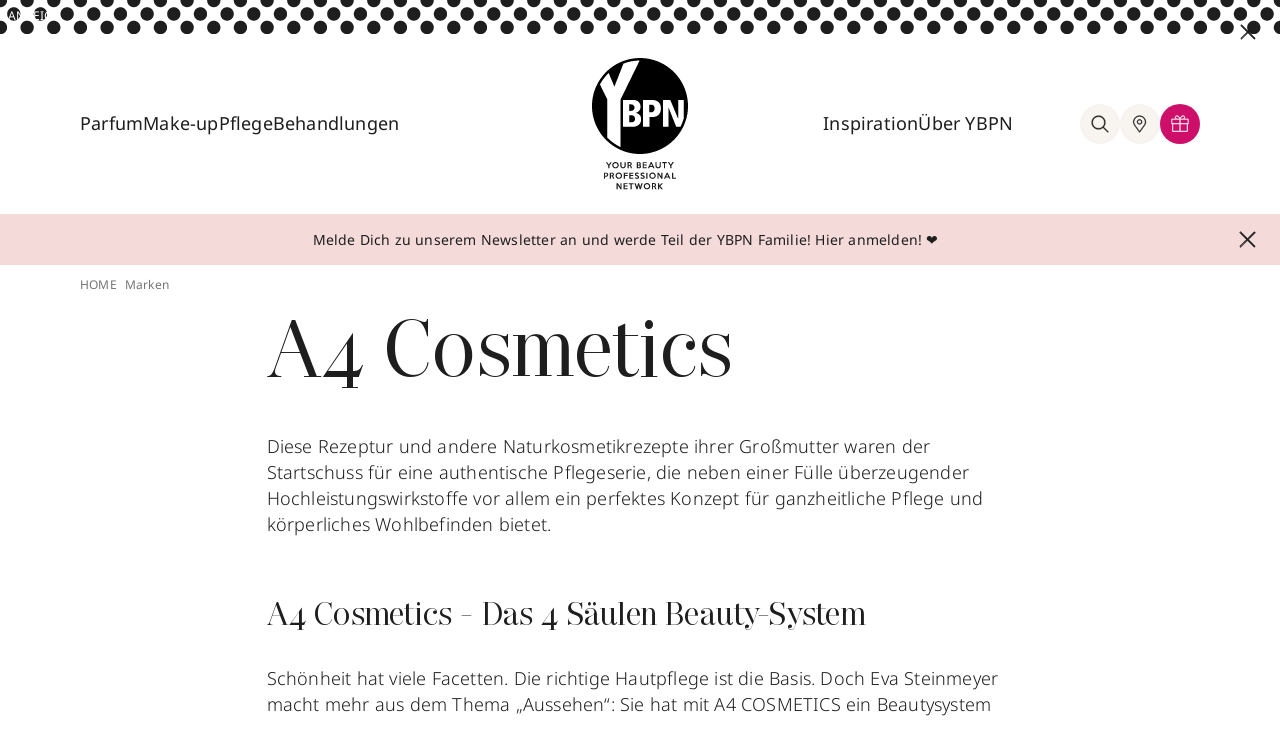

--- FILE ---
content_type: text/html; charset=utf-8
request_url: https://www.ybpn.de/marken/a4-cosmetics/
body_size: 27392
content:
<!DOCTYPE html>
<html lang="de">
<head>
    <meta charset="utf-8">

<!-- 
	This website is powered by TYPO3 - inspiring people to share!
	TYPO3 is a free open source Content Management Framework initially created by Kasper Skaarhoj and licensed under GNU/GPL.
	TYPO3 is copyright 1998-2026 of Kasper Skaarhoj. Extensions are copyright of their respective owners.
	Information and contribution at https://typo3.org/
-->


<title>A4 Cosmetics | Marken</title>
<meta name="generator" content="TYPO3 CMS">
<meta name="description" content="Entdecken Sie die Welt von A4-Cosmetics auf ybpn.de und erleben Sie diese und weitere Marken hautnah in Ihrer YBPN-Parfümerie.">
<meta property="og:type" content="article">
<meta property="og:site_name" content="Your Beauty Professional Network">
<meta property="og:url" content="https://www.ybpn.de/marken/a4-cosmetics/">
<meta property="og:image" content="https://www.ybpn.de/processed/_processed_/6/c/csm_logo_a4_800x450_aba7c248a5.png">
<meta property="og:description" content="Entdecken Sie die Welt von A4-Cosmetics auf ybpn.de und erleben Sie diese und weitere Marken hautnah in Ihrer YBPN-Parfümerie.">
<meta property="og:title" content="A4 Cosmetics | Marken">
<meta name="twitter:title" content="A4 Cosmetics | Marken">
<meta name="twitter:uri" content="https://www.ybpn.de/marken/a4-cosmetics/">


<link rel="stylesheet" href="/build/ybpn.35cacbc4.css?1765793446" media="all">



<script src="/build/ybpn.9faf11d7.js?1765793446" defer="defer"></script>


<script src="https://www.cloud.ccm19.de/app.js?apiKey=2f93e50e8b4b8b7207b7776e4829c30bac0644f690a072ba&amp;domain=61ba1562d3f6f268297c7daf&amp;theme=61e995312d2e607a6f7aae9d" referrerpolicy="origin"></script>
                <meta charset="utf-8">
                <meta http-equiv="x-ua-compatible" content="ie=edge">
                <meta http-equiv="content-language" content="de-de">
                <meta name="viewport" content="width=device-width, initial-scale=1">
                <link rel="icon" type="image/png" href="/_assets/b82094ac8610ed7258834dcce6af3cca/Images/favicon.ico" sizes="32x32">
                <link rel="icon" type="image/png" href="/_assets/b82094ac8610ed7258834dcce6af3cca/Images/android-chrome-192x192.png" sizes="192x192">
                <link rel="icon" type="image/png" href="/_assets/b82094ac8610ed7258834dcce6af3cca/Images/android-chrome-256x256.png" sizes="256x256">
                <link rel="apple-touch-icon" href="/_assets/b82094ac8610ed7258834dcce6af3cca/Images/apple-touch-icon.png">
                <meta name="msapplication-square150x150logo" content="/_assets/b82094ac8610ed7258834dcce6af3cca/Images/mstile-150x150.png">
                <meta name="facebook-domain-verification" content="amsq0aty7lgi6j3rpy0g7dqy1gqmp3">
                <link rel="mask-icon" href="/_assets/b82094ac8610ed7258834dcce6af3cca/Images/safari-pinned-tab.svg" color="#000">
                <style type="text/css">.ccm-settings-summoner,.ccm-settings-summoner.ccm-show .ccm-settings-summoner--link }.ccm-settings-summoner--icon @media screen and (min-width:767px)}</style>            <!-- Google Tag Manager -->
            <script>(function(w,d,s,l,i){w[l]=w[l]||[];w[l].push({'gtm.start':
            new Date().getTime(),event:'gtm.js'});var f=d.getElementsByTagName(s)[0],
            j=d.createElement(s),dl=l!='dataLayer'?'&l='+l:'';j.async=true;j.src=
            'https://www.googletagmanager.com/gtm.js?id='+i+dl;f.parentNode.insertBefore(j,f);
            })(window,document,'script','dataLayer','GTM-PGJC3SM');</script>
            <!-- End Google Tag Manager -->            <!-- Adform Tracking Code BEGIN -->
            <script type="text/javascript">
                window._adftrack = Array.isArray(window._adftrack) ? window._adftrack : (window._adftrack ? [window._adftrack] : []);
                window._adftrack.push({
                    HttpHost: 'track.adform.net',
                    pm: 2342115
                });
                (function () { var s = document.createElement('script'); s.type = 'text/javascript'; s.async = true; s.src = 'https://s2.adform.net/banners/scripts/st/trackpoint-async.js'; var x = document.getElementsByTagName('script')[0]; x.parentNode.insertBefore(s, x); })();

            </script>
            <noscript>
                <p style="margin:0;padding:0;border:0;">
                    <img src="https://track.adform.net/Serving/TrackPoint/?pm=2342115" width="1" height="1" alt="" />
                </p>
            </noscript>
            <!-- Adform Tracking Code END -->  <script>
document.addEventListener('DOMContentLoaded', () => {
  const context = document.getElementById('closeButton');
  if (context && context.parentElement) {
    context.parentElement.classList.remove('h-12', 'md:h-[90px]');
  }
});
  </script>
<link rel="dns-prefetch" href="https://files.ybpn.de/ybpn-typo3">
<link rel="canonical" href="https://www.ybpn.de/marken/a4-cosmetics/">
</head>
<body>
       <!-- Google Tag Manager (noscript) -->
       <noscript><iframe src="https://www.googletagmanager.com/ns.html?id=GTM-PGJC3SM" height="0" width="0" style="display:none;visibility:hidden"></iframe></noscript>
       <!-- End Google Tag Manager (noscript) -->

    

      
      

      
        

  <div id="headerSpaceFill" class="hidden"></div>
  <header class="relative -top-full left-0 flex flex-col w-full transition-all duration-300 ease-in-out bg-white z-9999 bg-white">
    <div class="w-full max-w-[1440px] mx-auto">
      
      
      

      
      
      

      
      
      

      
      
      
      
          <div x-show="isDisplayed" x-data="{isDisplayed: true}" class="relative w-full h-12 md:h-[90px]">
            <a href="/">
              <div id="imageContainer" class="h-full splide ads-fade-slider hidden md:block">
                <div class="h-full splide__track">
                  <div class="h-full splide__list">
                    
                    
                  </div>
                </div>
              </div>
              <div class="h-full splide ads-fade-slider md:hidden">
                <div class="h-full splide__track">
                  <div class="h-full splide__list">
                    
                    
                  </div>
                </div>
              </div>
              <span class="text-white text-xs absolute top-0.5 md:top-2 left-1 md:left-2">ANZEIGE</span>
            </a>
            <button @click="isDisplayed = false" id="closeButton" class="absolute -translate-y-1/2 md:top-6 md:right-6 top-1/2 md:translate-y-0 right-3">
              <svg class="w-3 h-3 md:w-4 md:h-4 fill-black stroke-black">
                <use xlink:href="#close" />
              </svg>
            </button>
          </div>
        

      
  
  
  
    
  
  <img class="block w-full h-full min-h-[26px] object-cover" id=headerDotsImage src="/_assets/b82094ac8610ed7258834dcce6af3cca/Images/2023/navigation-dots.svg?1765792591" aria-hidden="true" alt="navigation background">


      <nav id="mainNav" class="grid grid-cols-6 py-4 ybpn-container lg:grid-cols-12 lg:py-6">
        <div class="flex items-center col-span-2 lg:col-span-5">
          <div class="items-center justify-start hidden w-full gap-5 lg:flex lg:gap-10 xl:gap-12">
            
            
              
                
                
                
                    
                  
                <div class="nav-item group lg:pb-10 lg:mt-10 ">
                  
  
  
    
  
  <a href="/parfum/" id="dropdown3" aria-controls="dropdown-content-parfum3" aria-haspopup="true" aria-expanded="false" title="Parfum" class="z-50 pb-2 whitespace-nowrap text-lg text-black transition-colors duration-200 ease-out group-hover:text-pink-500 group-hover:border-b-2 group-hover:border-pink-500">Parfum</a>

                  
                    <div id="dropdown-content-parfum3" aria-labelledby="dropdown3"
                      class="megamenu hidden z-30 group-hover:block absolute left-0 right-0 w-full top-[calc(100%_-_40px)]"
                      >
                      <div class="bg-beige-300">
                        <div class="pt-8 pb-18 ybpn-grid ybpn-container">
                          <div class="flex flex-col col-span-2 gap-2 pt-2">
                            <div class="flex flex-col gap-2">
                              
                                
                                  
                                      <a title="Damendüfte" class="text-lg font-light text-black transition-colors duration-200 ease-out whitespace-nowrap hover:text-pink-500 " href="/parfum/damenduefte/">Damendüfte
                                      </a>
                                    
                                
                                  
                                      <a title="Herrendüfte" class="text-lg font-light text-black transition-colors duration-200 ease-out whitespace-nowrap hover:text-pink-500 " href="/parfum/herrenduefte/">Herrendüfte
                                      </a>
                                    
                                
                                  
                                      <a title="Nischendüfte" class="text-lg font-light text-black transition-colors duration-200 ease-out whitespace-nowrap hover:text-pink-500 " href="/parfum/nischenduefte/">Nischendüfte
                                      </a>
                                    
                                
                              
                            </div>
                          </div>
                          <div class="flex flex-col col-span-3 gap-2 pt-2">
                            <div class="flex flex-col gap-2">
                              
                            </div>
                          </div>

                          <div class="col-span-7 pt-2 pb-3 border-l border-beige-400">
                            <div class="flex gap-6 pl-10">
                              
                              
                              
                              
                                  
                                    
                                    
                                    
                                        
                                            
                                                <!-- Case 3: not force and no direct link and deeplink -->
                                                <a class="flex items-center gap-8 py-8 pl-6 pr-8 bg-white" target="_blank" rel="nofollow" href="/produkte/produktinfo-ajax/?no_cache=1&amp;tx_ybpn_productinfo%5Baction%5D=index&amp;tx_ybpn_productinfo%5Bcontroller%5D=ProductInfo&amp;tx_ybpn_productinfo%5Bid%5D=216214&amp;tx_ybpn_productinfo%5Bmode%5D=buy&amp;cHash=d895b39d8efcd25095e4b3e9d32bb4f0">
                                                  
  
    
        
      
    
        
      
    
      <div class="w-[85px] h-[85px] shrink-0 flex items-center justify-center aspect-square">
        <img class="zoom-on-hover h-full w-auto" src="/processed/_processed_/d/a/csm_8054320904847_001_0_8f5ef644f0.webp" alt="" title="" loading="lazy" width="273" height="600"/>
      </div>
    
    <div class="flex flex-col justify-center w-9/12">
      <p class="mb-2 text-base font-medium">XJV CORO EdP Nat. Spray</p>
      <p class="text-sm font-light">100 ml</p>
    </div>
  

                                                </a>
                                              
                                          
                                      
                                  
                              
                                  
                                    
                                    
                                    
                                        
                                            <a class="flex items-center gap-8 py-8 pl-6 pr-8 bg-white"
                                               href="https://tidd.ly/3Byqcgy"
                                               target="_blank"
                                               rel="nofollow">
                                              
  
    
        
      
    
        
      
    
      <div class="w-[85px] h-[85px] shrink-0 flex items-center justify-center aspect-square">
        <img class="zoom-on-hover h-full w-auto" src="/processed/_processed_/5/1/csm_Goddess_Burberry_617750e68d.webp" alt="" title="" loading="lazy" width="331" height="600"/>
      </div>
    
    <div class="flex flex-col justify-center w-9/12">
      <p class="mb-2 text-base font-medium">Goddess EdP Nat. Spray</p>
      <p class="text-sm font-light">30 ml</p>
    </div>
  

                                            </a>
                                            <!-- Case 1: force and direct link -->
                                          
                                      
                                  
                              
                            </div>
                          </div>
                        </div>
                      </div>
                    </div>
                  
                </div>
              
                
                
                
                    
                  
                <div class="nav-item group lg:pb-10 lg:mt-10 ">
                  
  
  
    
  
  <a href="/make-up/" id="dropdown8" aria-controls="dropdown-content-parfum8" aria-haspopup="true" aria-expanded="false" title="Make-up" class="z-50 pb-2 whitespace-nowrap text-lg text-black transition-colors duration-200 ease-out group-hover:text-pink-500 group-hover:border-b-2 group-hover:border-pink-500">Make-up</a>

                  
                    <div id="dropdown-content-parfum8" aria-labelledby="dropdown8"
                      class="megamenu hidden z-30 group-hover:block absolute left-0 right-0 w-full top-[calc(100%_-_40px)]"
                      >
                      <div class="bg-beige-300">
                        <div class="pt-8 pb-18 ybpn-grid ybpn-container">
                          <div class="flex flex-col col-span-2 gap-2 pt-2">
                            <div class="flex flex-col gap-2">
                              
                                
                                  
                                      <a title="Augen" class="text-lg font-light text-black transition-colors duration-200 ease-out whitespace-nowrap hover:text-pink-500 " href="/make-up/augen/">Augen
                                      </a>
                                    
                                
                                  
                                      <a title="Lippen" class="text-lg font-light text-black transition-colors duration-200 ease-out whitespace-nowrap hover:text-pink-500 " href="/make-up/lippen/">Lippen
                                      </a>
                                    
                                
                                  
                                      <a title="Nägel" class="text-lg font-light text-black transition-colors duration-200 ease-out whitespace-nowrap hover:text-pink-500 " href="/make-up/naegel/">Nägel
                                      </a>
                                    
                                
                                  
                                      <a title="Nischen-Make-up" class="text-lg font-light text-black transition-colors duration-200 ease-out whitespace-nowrap hover:text-pink-500 " href="/make-up/nischen-make-up/">Nischen-Make-up
                                      </a>
                                    
                                
                                  
                                      <a title="Teint" class="text-lg font-light text-black transition-colors duration-200 ease-out whitespace-nowrap hover:text-pink-500 " href="/make-up/teint/">Teint
                                      </a>
                                    
                                
                              
                            </div>
                          </div>
                          <div class="flex flex-col col-span-3 gap-2 pt-2">
                            <div class="flex flex-col gap-2">
                              
                            </div>
                          </div>

                          <div class="col-span-7 pt-2 pb-3 border-l border-beige-400">
                            <div class="flex gap-6 pl-10">
                              
                              
                              
                              
                                  
                                    
                                    
                                    
                                        
                                            
                                                <!-- Case 3: not force and no direct link and deeplink -->
                                                <a class="flex items-center gap-8 py-8 pl-6 pr-8 bg-white" target="_blank" rel="nofollow" href="/produkte/produktinfo-ajax/?no_cache=1&amp;tx_ybpn_productinfo%5Baction%5D=index&amp;tx_ybpn_productinfo%5Bcontroller%5D=ProductInfo&amp;tx_ybpn_productinfo%5Bid%5D=216956&amp;tx_ybpn_productinfo%5Bmode%5D=buy&amp;cHash=57e84a338e01e3bafbf6462ff39df508">
                                                  
  
    
        
      
    
        
      
    
      <div class="w-[85px] h-[85px] shrink-0 flex items-center justify-center aspect-square">
        <img class="zoom-on-hover h-full w-auto" src="/processed/_processed_/4/a/csm_192333300848_001_0_03468f3eb4.webp" alt="" title="" loading="lazy" width="367" height="600"/>
      </div>
    
    <div class="flex flex-col justify-center w-9/12">
      <p class="mb-2 text-base font-medium">Pop &amp; Friends Pop Lip + Cheek Pop Oil</p>
      <p class="text-sm font-light">7 ml</p>
    </div>
  

                                                </a>
                                              
                                          
                                      
                                  
                              
                                  
                                    
                                    
                                    
                                        
                                            
                                                <!-- Case 3: not force and no direct link and deeplink -->
                                                <a class="flex items-center gap-8 py-8 pl-6 pr-8 bg-white" target="_blank" rel="nofollow" href="/produkte/produktinfo-ajax/?no_cache=1&amp;tx_ybpn_productinfo%5Baction%5D=index&amp;tx_ybpn_productinfo%5Bcontroller%5D=ProductInfo&amp;tx_ybpn_productinfo%5Bid%5D=204985&amp;tx_ybpn_productinfo%5Bmode%5D=buy&amp;cHash=693f8baa509a9cdb7b03718fefde6bb9">
                                                  
  
    
        
      
    
        
      
    
      <div class="w-[85px] h-[85px] shrink-0 flex items-center justify-center aspect-square">
        <img class="zoom-on-hover h-full w-auto" src="/processed/_processed_/e/2/csm_3614274197044_001_0_67e2ea481a.webp" alt="" title="" loading="lazy" width="600" height="539"/>
      </div>
    
    <div class="flex flex-col justify-center w-9/12">
      <p class="mb-2 text-base font-medium">All Hours Hyper Luminize</p>
      <p class="text-sm font-light">8.5 g</p>
    </div>
  

                                                </a>
                                              
                                          
                                      
                                  
                              
                            </div>
                          </div>
                        </div>
                      </div>
                    </div>
                  
                </div>
              
                
                
                
                    
                  
                <div class="nav-item group lg:pb-10 lg:mt-10 ">
                  
  
  
    
  
  <a href="/pflege/" id="dropdown16" aria-controls="dropdown-content-parfum16" aria-haspopup="true" aria-expanded="false" title="Pflege" class="z-50 pb-2 whitespace-nowrap text-lg text-black transition-colors duration-200 ease-out group-hover:text-pink-500 group-hover:border-b-2 group-hover:border-pink-500">Pflege</a>

                  
                    <div id="dropdown-content-parfum16" aria-labelledby="dropdown16"
                      class="megamenu hidden z-30 group-hover:block absolute left-0 right-0 w-full top-[calc(100%_-_40px)]"
                      >
                      <div class="bg-beige-300">
                        <div class="pt-8 pb-18 ybpn-grid ybpn-container">
                          <div class="flex flex-col col-span-2 gap-2 pt-2">
                            <div class="flex flex-col gap-2">
                              
                                
                                  
                                      <a title="Anti-Aging" class="text-lg font-light text-black transition-colors duration-200 ease-out whitespace-nowrap hover:text-pink-500 " href="/pflege/anti-aging/">Anti-Aging
                                      </a>
                                    
                                
                                  
                                      <a title="Gesichtspflege" class="text-lg font-light text-black transition-colors duration-200 ease-out whitespace-nowrap hover:text-pink-500 " href="/pflege/gesichtspflege/">Gesichtspflege
                                      </a>
                                    
                                
                                  
                                      <a title="Haarpflege" class="text-lg font-light text-black transition-colors duration-200 ease-out whitespace-nowrap hover:text-pink-500 " href="/pflege/haarpflege/">Haarpflege
                                      </a>
                                    
                                
                                  
                                      <a title="Herrenpflege" class="text-lg font-light text-black transition-colors duration-200 ease-out whitespace-nowrap hover:text-pink-500 " href="/pflege/herrenpflege/">Herrenpflege
                                      </a>
                                    
                                
                                  
                                      <a title="Körperpflege" class="text-lg font-light text-black transition-colors duration-200 ease-out whitespace-nowrap hover:text-pink-500 " href="/pflege/koerperpflege/">Körperpflege
                                      </a>
                                    
                                
                                  

                                    
                                
                                  

                                    
                                
                              
                            </div>
                          </div>
                          <div class="flex flex-col col-span-3 gap-2 pt-2">
                            <div class="flex flex-col gap-2">
                              
                                
                                  

                                    
                                
                                  

                                    
                                
                                  

                                    
                                
                                  

                                    
                                
                                  

                                    
                                
                                  
                                      <a title="Nischenpflege" class="text-lg font-light text-black transition-colors duration-200 ease-out whitespace-nowrap hover:text-pink-500 " href="/pflege/nischenpflege/">Nischenpflege
                                      </a>
                                    
                                
                                  
                                      <a title="Sonnenpflege" class="text-lg font-light text-black transition-colors duration-200 ease-out whitespace-nowrap hover:text-pink-500 " href="/pflege/sonnenpflege/">Sonnenpflege
                                      </a>
                                    
                                
                              
                            </div>
                          </div>

                          <div class="col-span-7 pt-2 pb-3 border-l border-beige-400">
                            <div class="flex gap-6 pl-10">
                              
                              
                              
                              
                                  
                                    
                                    
                                    
                                        
                                            
                                                <!-- Case 3: not force and no direct link and deeplink -->
                                                <a class="flex items-center gap-8 py-8 pl-6 pr-8 bg-white" target="_blank" rel="nofollow" href="/produkte/produktinfo-ajax/?no_cache=1&amp;tx_ybpn_productinfo%5Baction%5D=index&amp;tx_ybpn_productinfo%5Bcontroller%5D=ProductInfo&amp;tx_ybpn_productinfo%5Bid%5D=102641&amp;tx_ybpn_productinfo%5Bmode%5D=buy&amp;cHash=6bf42585d00f24bd26a92f65b65fab9b">
                                                  
  
    
        
      
    
        
      
    
      <div class="w-[85px] h-[85px] shrink-0 flex items-center justify-center aspect-square">
        <img class="zoom-on-hover h-full w-auto" src="/processed/_processed_/5/d/csm_8719134205473_001_0_23197b1505.webp" alt="" title="" loading="lazy" width="422" height="600"/>
      </div>
    
    <div class="flex flex-col justify-center w-9/12">
      <p class="mb-2 text-base font-medium">The Ritual of Sakura Trial Set</p>
      <p class="text-sm font-light">3 Set</p>
    </div>
  

                                                </a>
                                              
                                          
                                      
                                  
                              
                                  
                                    
                                    
                                    
                                        
                                            
                                                <!-- Case 3: not force and no direct link and deeplink -->
                                                <a class="flex items-center gap-8 py-8 pl-6 pr-8 bg-white" target="_blank" rel="nofollow" href="/produkte/produktinfo-ajax/?no_cache=1&amp;tx_ybpn_productinfo%5Baction%5D=index&amp;tx_ybpn_productinfo%5Bcontroller%5D=ProductInfo&amp;tx_ybpn_productinfo%5Bid%5D=219809&amp;tx_ybpn_productinfo%5Bmode%5D=buy&amp;cHash=fbdc2750f6043c79596cb9171bc6eada">
                                                  
  
    
        
      
    
        
      
    
      <div class="w-[85px] h-[85px] shrink-0 flex items-center justify-center aspect-square">
        <img class="zoom-on-hover h-full w-auto" src="/processed/_processed_/e/4/csm_3508440001559_001_1_94e41dfc67.webp" alt="" title="" loading="lazy" width="250" height="600"/>
      </div>
    
    <div class="flex flex-col justify-center w-9/12">
      <p class="mb-2 text-base font-medium">Aventus Hand Cream</p>
      <p class="text-sm font-light">75 ml</p>
    </div>
  

                                                </a>
                                              
                                          
                                      
                                  
                              
                            </div>
                          </div>
                        </div>
                      </div>
                    </div>
                  
                </div>
              
                
                
                
                    
                  
                <div class="nav-item group lg:pb-10 lg:mt-10 noSubpages">
                  
  
  
  <a href="/behandlungen/" id="dropdown4423" aria-controls="dropdown-content-parfum4423" aria-haspopup="false" aria-expanded="false" title="Behandlungen" class="z-50 pb-2 whitespace-nowrap text-lg text-black transition-colors duration-200 ease-out group-hover:text-pink-500 group-hover:border-b-2 group-hover:border-pink-500">Behandlungen</a>

                  
                </div>
              
                
                
                
                    
                  
                <div class="nav-item group lg:pb-10 lg:mt-10 noSubpages">
                  
  
  
  

                  
                </div>
              
            
          </div>
          <div class="flex gap-5 lg:hidden">
            <button aria-label="Hauptmenü eingeklappt, Menü öffnen, Schalter" id="openMobileNav" class="flex items-center justify-center rounded-full shrink-0 lg:w-10 lg:h-10">
              <svg class="w-6 h-6 fill-black stroke-black">
                <use xlink:href="#hamburger"></use>
              </svg>
            </button>
            <div class="flex lg:hidden">
              <div class="flex" x-data="{searchBoxIsOpen : false}">
                <button
                  @click="searchBoxIsOpen = !searchBoxIsOpen; document.querySelector('body').classList.toggle('body-overlay'); document.querySelectorAll('#tx-indexedsearch-searchbox-sword-header')[0].focus()"
                  title="suche"
                  class="group relative z-30 lg:items-center lg:justify-center text-black rounded-full cursor-pointer lg:p-2.5 transition-all duration-200 ease-out lg:bg-beige-300 lg:hover:bg-white lg:hover:ring-inset lg:hover:ring-1 lg:hover:ring-pink-500 lg:shrink-0 lg:flex">
                  <svg
                    class="w-6 h-6 transition-all duration-200 ease-out fill-black stroke-black group-hover:stroke-pink-500 group-hover:fill-pink-500">
                    <use xlink:href="#search"></use>
                  </svg>
                </button>

                <div x-cloak x-show="searchBoxIsOpen"
                     class="searchOverlay megamenu absolute left-0 right-0 z-20 w-full top-full"
                     >
                  <div class="relative flex flex-col px-6 pt-6 pb-8 bg-beige-300 md:flex-row-reverse md:py-8">
                    <svg @click="searchBoxIsOpen = false; document.querySelector('body').classList.remove('body-overlay')"
                         class="w-3 h-3 mb-8 ml-auto fill-black stroke-black lg:absolute lg:-translate-y-1/2 lg:cursor-pointer lg:right-6 lg:top-1/2 lg:w-4 lg:h-4">
                      <use xlink:href="#close"></use>
                    </svg>
                    
                    <div class="relative w-5/6 lg:w-2/3 lg:mx-auto">
                      
<form id="tx_indexedsearch-header-1" action="/suche/?no_cache=1&amp;tx_indexedsearch_pi2%5Bcontroller%5D=Search&amp;cHash=7f79f434e1b4d10db80cc7fd736fccaf" method="post">
<div>
<input type="hidden" name="tx_indexedsearch_pi2[__referrer][@extension]" value="Flux" >
<input type="hidden" name="tx_indexedsearch_pi2[__referrer][@controller]" value="Page" >
<input type="hidden" name="tx_indexedsearch_pi2[__referrer][@action]" value="render" >
<input type="hidden" name="tx_indexedsearch_pi2[__referrer][arguments]" value="YTowOnt9347714b4623516cc87f8e885c9697fcb5b365b21" >
<input type="hidden" name="tx_indexedsearch_pi2[__referrer][@request]" value="{&quot;@extension&quot;:&quot;Flux&quot;,&quot;@controller&quot;:&quot;Page&quot;,&quot;@action&quot;:&quot;render&quot;}1461c9ec5c9a1c393467d5eae9044d0d20b14ab7" >
<input type="hidden" name="tx_indexedsearch_pi2[__trustedProperties]" value="{&quot;action&quot;:1,&quot;search&quot;:{&quot;sections&quot;:1,&quot;sword&quot;:1}}0fccd806cc3e0e143c74de60d70691276df66a64" >
</div>

  <input type="hidden" name="tx_indexedsearch_pi2[action]" value="search" />
  <input type="hidden" name="tx_indexedsearch_pi2[search][sections]" value="0" />
  <input aria-label="Wonach suchst du?" id="tx-indexedsearch-searchbox-sword-header-1" class="w-full pb-2 text-sm bg-transparent border-b text-grey-400 focus:outline-none border-beige-400" placeholder="Wonach suchst du?" type="text" name="tx_indexedsearch_pi2[search][sword]" />
  <button type="submit" class="absolute right-0 -translate-y-1/2 top-1/2 pb-2.5">
    <svg class="w-6 h-6 fill-black stroke-black">
      <use xlink:href="#search"></use>
    </svg>
  </button>
</form>



                    </div>
                  </div>
                </div>
              </div>
            </div>
          </div>
        </div>
        <div class="flex justify-center col-span-2">
          <a class="flex flex-col justify-center" id="staticNavLogo" title="zur homepage" href="/" style="display: flex;">
            <img class="w-16 h-16 md:w-24 md:h-24 "
                 src="/_assets/b82094ac8610ed7258834dcce6af3cca/Images/2023/logo-mobile.svg?1765792591" alt="logo von YBPN">
            <img id="logoText" class="hidden transition-all duration-200 ease-out opacity-100 h-7 md:block md:mt-2"
                 src="/_assets/b82094ac8610ed7258834dcce6af3cca/Images/2023/logo-text.svg?1765792591" alt="">
          </a>
          <a class="hidden" id="stickyNavLogo" title="zur homepage" href="/" style="display: none;">
            <img class="w-11 lg:w-16" src="/_assets/b82094ac8610ed7258834dcce6af3cca/Images/2023/logo-mobile.svg?1765792591"
                 alt="logo von YBPN">
          </a>
        </div>
        <div class="items-center justify-end hidden col-span-3 gap-5 lg:flex lg:gap-10 xl:gap-12">
          
          
            
              
              
                  
                
              <div class="nav-item group lg:pb-10 lg:mt-10 ">
                
  
  
  <a href="/inspiration/" id="dropdown27" aria-controls="dropdown-content-parfum27" aria-haspopup="false" aria-expanded="false" title="Inspiration" class="z-50 pb-2 whitespace-nowrap text-lg text-black transition-colors duration-200 ease-out group-hover:text-pink-500 group-hover:border-b-2 group-hover:border-pink-500">Inspiration</a>

                
                  <div aria-labelledby="dropdown27"
                       class="megamenu hidden z-30 group-hover:block absolute left-0 right-0 w-full top-[calc(100%_-_40px)]"
                  >
                    <div class="bg-beige-300">
                      <div class="pt-8 pb-18 ybpn-grid ybpn-container">
                        <div class="flex flex-col col-span-2 gap-2 pt-2">
                          <div class="flex flex-col gap-2">
                            
                              
                                
                                    <a title="Beautypedia" class="text-lg font-light text-black transition-colors duration-200 ease-out whitespace-nowrap hover:text-pink-500 " href="/beautypedia/">Beautypedia
                                    </a>
                                  
                              
                                
                                    <a title="Green Beauty" class="text-lg font-light text-black transition-colors duration-200 ease-out whitespace-nowrap hover:text-pink-500 " href="/inspiration/green-beauty/">Green Beauty
                                    </a>
                                  
                              
                                
                                    <a title="Lifestyle" class="text-lg font-light text-black transition-colors duration-200 ease-out whitespace-nowrap hover:text-pink-500 " href="/inspiration/lifestyle/">Lifestyle
                                    </a>
                                  
                              
                                
                                    <a title="Looks" class="text-lg font-light text-black transition-colors duration-200 ease-out whitespace-nowrap hover:text-pink-500 " href="/inspiration/looks/">Looks
                                    </a>
                                  
                              
                                
                                    <a title="Tipps &amp; Tricks" class="text-lg font-light text-black transition-colors duration-200 ease-out whitespace-nowrap hover:text-pink-500 " href="/inspiration/tipps-tricks/">Tipps &amp; Tricks
                                    </a>
                                  
                              
                                

                                  
                              
                                

                                  
                              
                            
                          </div>
                        </div>
                        <div class="flex flex-col col-span-3 gap-2 pt-2">
                          <div class="flex flex-col gap-2">
                            
                              
                                

                                  
                              
                                

                                  
                              
                                

                                  
                              
                                

                                  
                              
                                

                                  
                              
                                
                                    <a title="Trends" class="text-lg font-light text-black transition-colors duration-200 ease-out whitespace-nowrap hover:text-pink-500 " href="/inspiration/trends/">Trends
                                    </a>
                                  
                              
                                
                                    <a title="VIP" class="text-lg font-light text-black transition-colors duration-200 ease-out whitespace-nowrap hover:text-pink-500 " href="/inspiration/vip/">VIP
                                    </a>
                                  
                              
                            
                          </div>
                        </div>

                        <div class="col-span-7 pt-2 pb-3 border-l border-beige-400">
                          <div class="flex gap-6 pl-10">
                            
                            
                            
                            
                              
                                
                                
                                
                                    
                                        
                                            <!-- Case 3: not force and no direct link and deeplink -->
                                            <a class="flex items-center gap-8 py-8 pl-6 pr-8 bg-white" target="_blank" rel="nofollow" href="/produkte/produktinfo-ajax/?no_cache=1&amp;tx_ybpn_productinfo%5Baction%5D=index&amp;tx_ybpn_productinfo%5Bcontroller%5D=ProductInfo&amp;tx_ybpn_productinfo%5Bid%5D=173441&amp;tx_ybpn_productinfo%5Bmode%5D=buy&amp;cHash=6e495632745662c560a36b17eb7008f5">
                                              
  
    
        
      
    
        
      
    
      <div class="w-[85px] h-[85px] shrink-0 flex items-center justify-center aspect-square">
        <img class="zoom-on-hover h-full w-auto" src="/processed/_processed_/8/e/csm_8683608070501_001_0_e43090fc47.webp" alt="" title="" loading="lazy" width="372" height="600"/>
      </div>
    
    <div class="flex flex-col justify-center w-9/12">
      <p class="mb-2 text-base font-medium">Papilefiko Extrait de Parfum Nat. Spray</p>
      <p class="text-sm font-light">50 ml</p>
    </div>
  

                                            </a>
                                          
                                      
                                  
                              
                            
                              
                                
                                
                                
                                    
                                        
                                            <!-- Case 3: not force and no direct link and deeplink -->
                                            <a class="flex items-center gap-8 py-8 pl-6 pr-8 bg-white" target="_blank" rel="nofollow" href="/produkte/produktinfo-ajax/?no_cache=1&amp;tx_ybpn_productinfo%5Baction%5D=index&amp;tx_ybpn_productinfo%5Bcontroller%5D=ProductInfo&amp;tx_ybpn_productinfo%5Bid%5D=167257&amp;tx_ybpn_productinfo%5Bmode%5D=buy&amp;cHash=2c1475d87174011f5c51fe491f36ea5b">
                                              
  
    
        
      
    
        
      
    
      <div class="w-[85px] h-[85px] shrink-0 flex items-center justify-center aspect-square">
        <img class="zoom-on-hover h-full w-auto" src="/processed/_processed_/7/6/csm_3348901602297_001_0_789c2582ef.webp" alt="" title="" loading="lazy" width="600" height="553"/>
      </div>
    
    <div class="flex flex-col justify-center w-9/12">
      <p class="mb-2 text-base font-medium">Diorshow 5 Couleurs</p>
      <p class="text-sm font-light">7.4 g</p>
    </div>
  

                                            </a>
                                          
                                      
                                  
                              
                            
                          </div>
                        </div>
                      </div>
                    </div>
                  </div>
                
              </div>
            
              
              
                  
                
              <div class="nav-item group lg:pb-10 lg:mt-10 ">
                
  
  
  <a href="/ueber-ybpn/" id="dropdown4422" aria-controls="dropdown-content-parfum4422" aria-haspopup="false" aria-expanded="false" title="Über YBPN" class="z-50 pb-2 whitespace-nowrap text-lg text-black transition-colors duration-200 ease-out group-hover:text-pink-500 group-hover:border-b-2 group-hover:border-pink-500">Über YBPN</a>

                
                  <div aria-labelledby="dropdown4422"
                       class="megamenu hidden z-30 group-hover:block absolute left-0 right-0 w-full top-[calc(100%_-_40px)]"
                  >
                    <div class="bg-beige-300">
                      <div class="pt-8 pb-18 ybpn-grid ybpn-container">
                        <div class="flex flex-col col-span-2 gap-2 pt-2">
                          <div class="flex flex-col gap-2">
                            
                              
                                
                                    <a title="YBPN Parfümerien" class="text-lg font-light text-black transition-colors duration-200 ease-out whitespace-nowrap hover:text-pink-500 " href="/ueber-uns/ybpn-parfuemerien/">YBPN Parfümerien
                                    </a>
                                  
                              
                                
                                    <a title="Karriere" class="text-lg font-light text-black transition-colors duration-200 ease-out whitespace-nowrap hover:text-pink-500 " href="/ueber-uns/karriere/">Karriere
                                    </a>
                                  
                              
                                
                                    <a title="BEAUTYtalk" class="text-lg font-light text-black transition-colors duration-200 ease-out whitespace-nowrap hover:text-pink-500 " href="/ueber-uns/beauty-talk/">BEAUTYtalk
                                    </a>
                                  
                              
                                
                                    <a title="Newsletter" class="text-lg font-light text-black transition-colors duration-200 ease-out whitespace-nowrap hover:text-pink-500 " href="/ueber-uns/newsletter/">Newsletter
                                    </a>
                                  
                              
                            
                          </div>
                        </div>
                        <div class="flex flex-col col-span-3 gap-2 pt-2">
                          <div class="flex flex-col gap-2">
                            
                          </div>
                        </div>

                        <div class="col-span-7 pt-2 pb-3 border-l border-beige-400">
                          <div class="flex gap-6 pl-10">
                            
                            
                            
                            
                          </div>
                        </div>
                      </div>
                    </div>
                  </div>
                
              </div>
            
              
              
                  
                
              <div class="nav-item group lg:pb-10 lg:mt-10 noSubpages">
                
  
  
  

                
              </div>
            
          
        </div>
        <div class="flex flex-row-reverse items-center col-span-2 gap-5 lg:flex-row lg:justify-end lg:gap-3">
          <div class="hidden lg:flex">
            <div class="flex" x-data="{searchBoxIsOpen : false}">
              <button
                @click="searchBoxIsOpen = !searchBoxIsOpen; document.querySelector('body').classList.toggle('body-overlay'); document.querySelectorAll('#tx-indexedsearch-searchbox-sword-header')[0].focus()"
                title="suche"
                class="group relative z-30 lg:items-center lg:justify-center text-black rounded-full cursor-pointer lg:p-2.5 transition-all duration-200 ease-out lg:bg-beige-300 lg:hover:bg-white lg:hover:ring-inset lg:hover:ring-1 lg:hover:ring-pink-500 lg:shrink-0 lg:flex">
                <svg
                  class="w-5 h-5 transition-all duration-200 ease-out fill-black stroke-black group-hover:stroke-pink-500 group-hover:fill-pink-500">
                  <use xlink:href="#search"></use>
                </svg>
              </button>

              <div x-cloak x-show="searchBoxIsOpen"
                   class="searchOverlay searchOverlayDesktop megamenu absolute left-0 right-0 z-20 w-full top-[calc(100%_-_40px)]"
                   >
                <div class="relative flex flex-col px-6 pt-6 pb-8 bg-beige-300 md:flex-row-reverse md:py-8">
                  <svg @click="searchBoxIsOpen = false; document.querySelector('body').classList.remove('body-overlay')"
                       class="w-3 h-3 mb-8 ml-auto fill-black stroke-black lg:absolute lg:-translate-y-1/2 lg:cursor-pointer lg:right-6 lg:top-1/2 lg:w-4 lg:h-4">
                    <use xlink:href="#close"></use>
                  </svg>
                  
                  <div class="relative w-5/6 lg:w-2/3 lg:mx-auto">
                    
<form id="tx_indexedsearch-header-2" action="/suche/?no_cache=1&amp;tx_indexedsearch_pi2%5Bcontroller%5D=Search&amp;cHash=7f79f434e1b4d10db80cc7fd736fccaf" method="post">
<div>
<input type="hidden" name="tx_indexedsearch_pi2[__referrer][@extension]" value="Flux" >
<input type="hidden" name="tx_indexedsearch_pi2[__referrer][@controller]" value="Page" >
<input type="hidden" name="tx_indexedsearch_pi2[__referrer][@action]" value="render" >
<input type="hidden" name="tx_indexedsearch_pi2[__referrer][arguments]" value="YTowOnt9347714b4623516cc87f8e885c9697fcb5b365b21" >
<input type="hidden" name="tx_indexedsearch_pi2[__referrer][@request]" value="{&quot;@extension&quot;:&quot;Flux&quot;,&quot;@controller&quot;:&quot;Page&quot;,&quot;@action&quot;:&quot;render&quot;}1461c9ec5c9a1c393467d5eae9044d0d20b14ab7" >
<input type="hidden" name="tx_indexedsearch_pi2[__trustedProperties]" value="{&quot;action&quot;:1,&quot;search&quot;:{&quot;sections&quot;:1,&quot;sword&quot;:1}}0fccd806cc3e0e143c74de60d70691276df66a64" >
</div>

  <input type="hidden" name="tx_indexedsearch_pi2[action]" value="search" />
  <input type="hidden" name="tx_indexedsearch_pi2[search][sections]" value="0" />
  <input aria-label="Wonach suchst du?" id="tx-indexedsearch-searchbox-sword-header-2" class="w-full pb-2 text-sm bg-transparent border-b text-grey-400 focus:outline-none border-beige-400" placeholder="Wonach suchst du?" type="text" name="tx_indexedsearch_pi2[search][sword]" />
  <button type="submit" class="absolute right-0 -translate-y-1/2 top-1/2 pb-2.5">
    <svg class="w-6 h-6 fill-black stroke-black">
      <use xlink:href="#search"></use>
    </svg>
  </button>
</form>



                  </div>
                </div>
              </div>
            </div>
          </div>
          <a href="/ueber-uns/ybpn-parfuemerien/" class="items-center justify-center lg:p-2.5 text-black transition-all duration-200 ease-out rounded-full group lg:bg-beige-300 lg:hover:bg-white lg:hover:ring-inset lg:hover:ring-1 lg:hover:ring-pink-500 shrink-0 lg:flex">
            <svg
              class="w-6 h-6 transition-all duration-200 ease-out md:w-5 md:h-5 fill-black stroke-black group-hover:stroke-pink-500 group-hover:fill-pink-500">
              <use xlink:href="#location"></use>
            </svg>
          </a>
          <a href="/aktionen/" class="flex items-center justify-center text-pink-500 transition-all duration-200 ease-out rounded-full group lg:bg-pink-500 lg:hover:bg-white lg:text-white shrink-0 lg:p-2.5 lg:hover:ring-inset hover:lg:ring-1 lg:hover:ring-pink-500">
            <svg
              class="w-6 h-6 transition-all duration-200 ease-out md:w-5 md:h-5 fill-pink-500 stroke-pink-500 lg:fill-white lg:stroke-white group-hover:stroke-pink-500 group-hover:fill-pink-500">
              <use xlink:href="#gift"></use>
            </svg>
          </a>
        </div>
        <div x-data="{submenusAreOpen: false}" id="mobileNav" class="fixed top-0 left-0 z-50 w-screen h-0 overflow-hidden transition-all ease-out border-t border-gray-200 shadow-md duration-800 bg-beige-300 lg:hidden">
          <div class="overflow-y-auto flex flex-col h-full pt-6 pb-12 ybpn-container">
            <div class="flex justify-between items-start">
              <button aria-label="zurück" x-show="submenusAreOpen" @click="submenusAreOpen = false" id="toTopLevelMobileNav" class="mb-10 ">
                <svg
                  class="w-4 h-3.5 rotate-180 fill-black stroke-black">
                  <use xlink:href="#arrow-right"></use>
                </svg>
              </button>

              <button aria-label="schließen" id="closeMobileNav" class="ml-auto mb-10 ">
                <img class="w-3 h-3" src="/_assets/b82094ac8610ed7258834dcce6af3cca/Images/2023/close.svg?1765792591" alt="">
              </button>
            </div>

            <ul class="relative flex flex-col gap-4 mb-9">
              
              
                
                  <li x-data="{submenuIsOpen: false}" class="relative w-full mobileNavItem bg-beige-300">
                    
                    
                        
                        
  
      <button @click="submenuIsOpen = true; submenusAreOpen = true" class="flex items-center hasSubMenu justify-between w-full ">
        <span class="text-3xl font-narziss">Parfum</span>
        <span x-show="!submenusAreOpen">
            <svg class="w-4 h-3.5 transition-all duration-300 ease-out fill-black stroke-black">
              <use xlink:href="#arrow-right" />
            </svg>
        </span>
      </button>
    

                        <div x-show="submenuIsOpen && submenusAreOpen" class="relative mobileSubMenu mt-4 w-full bg-beige-300">
                          <ul class="flex flex-col w-full gap-4">
                            <li>
                              
                              
                              <a title="Alle anzeigen" class="inline-block w-full text-xl font-light " href="/parfum/">
                                Alle anzeigen
                              </a>
                            </li>
                            
                              
                                <li>
                                  <a title="Damendüfte" class="inline-block w-full text-xl font-light " href="/parfum/damenduefte/">
                                    Damendüfte
                                  </a>
                                </li>
                              
                                <li>
                                  <a title="Herrendüfte" class="inline-block w-full text-xl font-light " href="/parfum/herrenduefte/">
                                    Herrendüfte
                                  </a>
                                </li>
                              
                                <li>
                                  <a title="Nischendüfte" class="inline-block w-full text-xl font-light " href="/parfum/nischenduefte/">
                                    Nischendüfte
                                  </a>
                                </li>
                              
                            
                          </ul>
                        </div>
                      
                  </li>
                
                  <li x-data="{submenuIsOpen: false}" class="relative w-full mobileNavItem bg-beige-300">
                    
                    
                        
                        
  
      <button @click="submenuIsOpen = true; submenusAreOpen = true" class="flex items-center hasSubMenu justify-between w-full ">
        <span class="text-3xl font-narziss">Make-up</span>
        <span x-show="!submenusAreOpen">
            <svg class="w-4 h-3.5 transition-all duration-300 ease-out fill-black stroke-black">
              <use xlink:href="#arrow-right" />
            </svg>
        </span>
      </button>
    

                        <div x-show="submenuIsOpen && submenusAreOpen" class="relative mobileSubMenu mt-4 w-full bg-beige-300">
                          <ul class="flex flex-col w-full gap-4">
                            <li>
                              
                              
                              <a title="Alle anzeigen" class="inline-block w-full text-xl font-light " href="/make-up/">
                                Alle anzeigen
                              </a>
                            </li>
                            
                              
                                <li>
                                  <a title="Augen" class="inline-block w-full text-xl font-light " href="/make-up/augen/">
                                    Augen
                                  </a>
                                </li>
                              
                                <li>
                                  <a title="Lippen" class="inline-block w-full text-xl font-light " href="/make-up/lippen/">
                                    Lippen
                                  </a>
                                </li>
                              
                                <li>
                                  <a title="Nägel" class="inline-block w-full text-xl font-light " href="/make-up/naegel/">
                                    Nägel
                                  </a>
                                </li>
                              
                                <li>
                                  <a title="Nischen-Make-up" class="inline-block w-full text-xl font-light " href="/make-up/nischen-make-up/">
                                    Nischen-Make-up
                                  </a>
                                </li>
                              
                                <li>
                                  <a title="Teint" class="inline-block w-full text-xl font-light " href="/make-up/teint/">
                                    Teint
                                  </a>
                                </li>
                              
                            
                          </ul>
                        </div>
                      
                  </li>
                
                  <li x-data="{submenuIsOpen: false}" class="relative w-full mobileNavItem bg-beige-300">
                    
                    
                        
                        
  
      <button @click="submenuIsOpen = true; submenusAreOpen = true" class="flex items-center hasSubMenu justify-between w-full ">
        <span class="text-3xl font-narziss">Pflege</span>
        <span x-show="!submenusAreOpen">
            <svg class="w-4 h-3.5 transition-all duration-300 ease-out fill-black stroke-black">
              <use xlink:href="#arrow-right" />
            </svg>
        </span>
      </button>
    

                        <div x-show="submenuIsOpen && submenusAreOpen" class="relative mobileSubMenu mt-4 w-full bg-beige-300">
                          <ul class="flex flex-col w-full gap-4">
                            <li>
                              
                              
                              <a title="Alle anzeigen" class="inline-block w-full text-xl font-light " href="/pflege/">
                                Alle anzeigen
                              </a>
                            </li>
                            
                              
                                <li>
                                  <a title="Anti-Aging" class="inline-block w-full text-xl font-light " href="/pflege/anti-aging/">
                                    Anti-Aging
                                  </a>
                                </li>
                              
                                <li>
                                  <a title="Gesichtspflege" class="inline-block w-full text-xl font-light " href="/pflege/gesichtspflege/">
                                    Gesichtspflege
                                  </a>
                                </li>
                              
                                <li>
                                  <a title="Haarpflege" class="inline-block w-full text-xl font-light " href="/pflege/haarpflege/">
                                    Haarpflege
                                  </a>
                                </li>
                              
                                <li>
                                  <a title="Herrenpflege" class="inline-block w-full text-xl font-light " href="/pflege/herrenpflege/">
                                    Herrenpflege
                                  </a>
                                </li>
                              
                                <li>
                                  <a title="Körperpflege" class="inline-block w-full text-xl font-light " href="/pflege/koerperpflege/">
                                    Körperpflege
                                  </a>
                                </li>
                              
                                <li>
                                  <a title="Nischenpflege" class="inline-block w-full text-xl font-light " href="/pflege/nischenpflege/">
                                    Nischenpflege
                                  </a>
                                </li>
                              
                                <li>
                                  <a title="Sonnenpflege" class="inline-block w-full text-xl font-light " href="/pflege/sonnenpflege/">
                                    Sonnenpflege
                                  </a>
                                </li>
                              
                            
                          </ul>
                        </div>
                      
                  </li>
                
                  <li x-data="{submenuIsOpen: false}" class="relative w-full mobileNavItem bg-beige-300">
                    
                    
                        
                        
  
      <a href="/behandlungen/" class="w-full inline-block text-3xl font-narziss">
        Behandlungen
      </a>
    

                      
                  </li>
                
                  <li x-data="{submenuIsOpen: false}" class="relative w-full mobileNavItem bg-beige-300">
                    
                    
                        
                        
  
      <button @click="submenuIsOpen = true; submenusAreOpen = true" class="flex items-center hasSubMenu justify-between w-full ">
        <span class="text-3xl font-narziss">Inspiration</span>
        <span x-show="!submenusAreOpen">
            <svg class="w-4 h-3.5 transition-all duration-300 ease-out fill-black stroke-black">
              <use xlink:href="#arrow-right" />
            </svg>
        </span>
      </button>
    

                        <div x-show="submenuIsOpen && submenusAreOpen" class="relative mobileSubMenu mt-4 w-full bg-beige-300">
                          <ul class="flex flex-col w-full gap-4">
                            <li>
                              
                              
                              <a title="Alle anzeigen" class="inline-block w-full text-xl font-light " href="/inspiration/">
                                Alle anzeigen
                              </a>
                            </li>
                            
                              
                                <li>
                                  <a title="Beautypedia" class="inline-block w-full text-xl font-light " href="/beautypedia/">
                                    Beautypedia
                                  </a>
                                </li>
                              
                                <li>
                                  <a title="Green Beauty" class="inline-block w-full text-xl font-light " href="/inspiration/green-beauty/">
                                    Green Beauty
                                  </a>
                                </li>
                              
                                <li>
                                  <a title="Lifestyle" class="inline-block w-full text-xl font-light " href="/inspiration/lifestyle/">
                                    Lifestyle
                                  </a>
                                </li>
                              
                                <li>
                                  <a title="Looks" class="inline-block w-full text-xl font-light " href="/inspiration/looks/">
                                    Looks
                                  </a>
                                </li>
                              
                                <li>
                                  <a title="Tipps &amp; Tricks" class="inline-block w-full text-xl font-light " href="/inspiration/tipps-tricks/">
                                    Tipps &amp; Tricks
                                  </a>
                                </li>
                              
                                <li>
                                  <a title="Trends" class="inline-block w-full text-xl font-light " href="/inspiration/trends/">
                                    Trends
                                  </a>
                                </li>
                              
                                <li>
                                  <a title="VIP" class="inline-block w-full text-xl font-light " href="/inspiration/vip/">
                                    VIP
                                  </a>
                                </li>
                              
                            
                          </ul>
                        </div>
                      
                  </li>
                
                  <li x-data="{submenuIsOpen: false}" class="relative w-full mobileNavItem bg-beige-300">
                    
                    
                        
                        
  
      <button @click="submenuIsOpen = true; submenusAreOpen = true" class="flex items-center hasSubMenu justify-between w-full ">
        <span class="text-3xl font-narziss">Über YBPN</span>
        <span x-show="!submenusAreOpen">
            <svg class="w-4 h-3.5 transition-all duration-300 ease-out fill-black stroke-black">
              <use xlink:href="#arrow-right" />
            </svg>
        </span>
      </button>
    

                        <div x-show="submenuIsOpen && submenusAreOpen" class="relative mobileSubMenu mt-4 w-full bg-beige-300">
                          <ul class="flex flex-col w-full gap-4">
                            <li>
                              
                              
                              <a title="Alle anzeigen" class="inline-block w-full text-xl font-light " href="/ueber-ybpn/">
                                Alle anzeigen
                              </a>
                            </li>
                            
                              
                                <li>
                                  <a title="YBPN Parfümerien" class="inline-block w-full text-xl font-light " href="/ueber-uns/ybpn-parfuemerien/">
                                    YBPN Parfümerien
                                  </a>
                                </li>
                              
                                <li>
                                  <a title="Karriere" class="inline-block w-full text-xl font-light " href="/ueber-uns/karriere/">
                                    Karriere
                                  </a>
                                </li>
                              
                                <li>
                                  <a title="BEAUTYtalk" class="inline-block w-full text-xl font-light " href="/ueber-uns/beauty-talk/">
                                    BEAUTYtalk
                                  </a>
                                </li>
                              
                                <li>
                                  <a title="Newsletter" class="inline-block w-full text-xl font-light " href="/ueber-uns/newsletter/">
                                    Newsletter
                                  </a>
                                </li>
                              
                            
                          </ul>
                        </div>
                      
                  </li>
                
                  <li x-data="{submenuIsOpen: false}" class="relative w-full mobileNavItem bg-beige-300">
                    
                    
                        
                        
  
      
        
      
    

                      
                  </li>
                
              
            </ul>
            <div id="mobileNavExtraLinks" class="flex flex-col gap-6 mt-auto">
              <a href="/aktionen/" class="flex items-center gap-3">
                <div class="flex items-center justify-center w-6 h-6">
                  <svg class="w-6 h-6 fill-black stroke-black">
                    <use xlink:href="#gift"></use>
                  </svg>
                </div>
                <span class="text-2xl">Aktionen</span>
              </a>
              <a href="/ueber-uns/ybpn-parfuemerien/" class="flex items-center gap-3">
                <div class="flex items-center justify-center w-6 h-6">
                  <svg class="w-6 h-6 fill-black stroke-black">
                    <use xlink:href="#location"></use>
                  </svg>
                </div>
                <span class="text-2xl">Storefinder</span>
              </a>
            </div>
          </div>
        </div>

      </nav>
    </div>
  </header>

        
  
  
      <a href="/ueber-uns/newsletter/" target="_top" id="offerBanner" class="hidden flex items-center justify-center px-3 py-4 text-sm text-center text-black bg-pink-400 lg:pr-6 max-w-[1440px] mx-auto">
        <span class="flex-grow hidden md:block">Melde Dich zu unserem Newsletter an und werde Teil der YBPN Familie! Hier anmelden! ❤</span>
        <span class="flex-grow md:hidden">Werde Teil der YBPN Familie! Hier zum Newsletter anmelden! ❤</span>
        <span aria-label="Banner schließen" id="closeOfferButton" class="cursor-pointer shrink-0 justify-self-end">
          <img src="/_assets/b82094ac8610ed7258834dcce6af3cca/Images/2023/close.svg?1765792591" class="block w-[12px] h-[12px] md:w-[17px] md:h-[17px]" alt="">
      </span>
      </a>
    

      

      

      <main class="bg-white max-w-[1440px] mx-auto" id="main"
            data-eye="/_assets/b82094ac8610ed7258834dcce6af3cca/Images/eye.svg?1765792591">
        
        

        
        
        
        
        

        

        
        
            
        

        
        
            
        

        
                
                
                    
                
                
                
                
                
            

        
        
        
    
      
        
    <div class="mt-3 mb-8 md:mb-4 ybpn-container">
      <div class="flex text-xs text-grey-400">
        
        
          
            
                <a class="px-2 pl-0 text-xs text-grey-400 uppercase" href="/">
                  Home
                </a>
              
          
        
          
        
          
            
                
                    
                      Marken
                    
                  
              
          
        
          
            
                
                    
                  
              
          
        
      </div>
    </div>
  
      
      <!--TYPO3SEARCH_begin-->

      <div class="mb-20 article-container ybpn-container md:mb-30">
        <div class="mx-auto md:w-4/6">
          
            <div class="text-md font-medium text-pink-500 overview-teaser__kicker mb-4"></div>
          
          <h1 class="mb-4 animate-on-scroll">A4 Cosmetics</h1>
          
          
              <div class="grid gap-4 grid-cols-1 md:grid-cols-10 md:gap-10">
                <div class="col-span-10 md:mr-[-6.5rem] md:ml-[-6.5rem]">
                  
                  
                </div>
              </div>
            
        </div>
        
    

            <a id="c2086"></a>
            
            
            
                



            
            
                

            
            

    
    

    

    
          
        
        
        
        
        
        
        
            
        
        
        
        

        
      
    
    
        





            
                



            
            
                



            
            

        


        <div class="mx-auto md:w-4/6">
          <div class="grid gap-4 grid-cols-1 md:grid-cols-10 md:gap-10 articleContentWrapper">
            <div class="col-span-10">
              
    

            <a id="c2087"></a>
            
            
            
                



            
            
                

            
            

    
    

    

    
          
      <div class="context">
        
              <div class="richtext">
                  <p>Diese Rezeptur und andere Naturkosmetikrezepte ihrer Großmutter waren der Startschuss für eine authentische Pflegeserie, die neben einer Fülle überzeugender Hochleistungswirkstoffe vor allem ein perfektes Konzept für ganzheitliche Pflege und körperliches Wohlbefinden bietet.</p>
              </div>
            
      </div>
  
        





            
                



            
            
                



            
            

        



    

            <a id="c2088"></a>
            
            
            
                



            
            
                

            
            

    
    

    

    
          
      <div class="context">
        
              <div class="richtext">
                  <h2>A4 Cosmetics - Das 4 Säulen Beauty-System</h2>
<p>Schönheit hat viele Facetten. Die richtige Hautpflege ist die Basis. Doch Eva Steinmeyer macht mehr aus dem Thema „Aussehen“: Sie hat mit A4 COSMETICS ein Beautysystem entwickelt, das dem Gesicht und der persönlichen Erscheinung mehr Ausdruck verleiht.&nbsp;<br><br>A4 COSMETICS, Anti-Aging Wirkstoffkosmetik aus der Natur, kombiniert reine Pflanzenöle und -extrakte mit modernen Wirkstoffkomplexen aus der neuesten Anti-Aging Forschung und verjüngt so dauerhaft das Hautbild.<br><br>Das A4 COSMETICS Beautysystem ist mehr als nur äußerliche Pflege – es ist ein ganzheitliches, authentisches Konzept. Seine 4 Säulen sind die Erfolgsfaktoren für mehr natürliche Schönheit und persönliche Ausstrahlung – ein Schönheitsprogramm ohne Operationen!</p>
              </div>
            
      </div>
  
        





            
                



            
            
                



            
            

        



    

            <a id="c2090"></a>
            
            
            
                



            
            
                

            
            

    
    

    

    
          
      <div class="context">
        
              <div class="richtext">
                  <p><b>A4 Products:</b> Die Produkte der A4 Pflegeserie und ihre Wirkung<br><b>A4 Face Gym:</b> Übungen für straffe Gesichtskonturen und zur Faltenminimierung<b><br></b><b>A4 Face Food:</b> Bedeutung der richtigen Ernährung u. Ernährungsempfehlungen für eine schöne Haut<br><b>A4 Emotions:</b> Evas Blog mit täglichen Tipps aus Kultur, Lifestyle und Natur</p>
              </div>
            
      </div>
  
        





            
                



            
            
                



            
            

        



    

            <a id="c2094"></a>
            
            
            
                



            
            
                

            
            

    
    

    

    
          
      <div class="context">
        
              <div class="richtext">
                  <h2>Projekte und Engagements </h2>
              </div>
            
      </div>
  
        





            
                



            
            
                



            
            

        



    

            <a id="c2093"></a>
            
            
            
                



            
            
                

            
            

    
    
    
    
         
                <div class="accordeon__wrapper mb-10 md:mb-16" x-data="{selected:0}">
            

            
            <ul class="shadow-box">
            <!-- <div class="accordeon accordeon--unordered accordeon--hide-all-on-startup"> -->
                

                    
                        
        <!-- <div class="accordeon__panel panel panel--simple panel--without-image"> -->
            
                    <li class="relative font-light border-b border-beige-400 md:text-lg">
                

            <!-- <h3 class="panel__header"> -->
                
                        <button type="button" class="w-full pb-3 md:pb-4" @click="selected !== 1 ? selected = 1 : selected = null">
                    

                <div class="flex items-baseline justify-between md:items-center">
                    
                    <span class="text-left w-10/12" :class="selected == 1 ? 'font-medium' : 'font-light'">Projekt: Arganöl-Kooperative</span>
                    <span class="pr-[8px] 2xs:pr-6">
                        <svg class="w-[12px] h-[12px] font-[12px] transition-all duration-300 ease-out fill-black stroke-black" :class="selected == 1 ? '' : 'rotate-45'">
                            <use xlink:href="#close" />
                        </svg>
                    </span>
                    <!-- <i class="panel__arrow"></i> -->
                </div>
            </button>
            <!-- </h3> -->
            <!-- <div class="panel__content"> -->
            <div class="relative overflow-hidden transition-all duration-300 max-h-0" x-ref="container1" x-bind:style="selected == -1 ? 'max-height: ' + ($refs.container1.scrollHeight + 24) + 'px' :  selected == 1 ? 'max-height: ' + ($refs.container1.scrollHeight + 24) + 'px' : ''">
              
                  <div class="pb-3 md:pb-4">
                
                
                <div class="leading-27 w-10/12">
                     <p>Als exklusiven Lieferanten für das 100% reine, natürliche und ecozertifizierte <b>Arganöl</b>, das für die Produkte von A4 Cosmetics verwendet wird, wählten wir ein anerkanntes Frauennetzwerk in Marokko. Somit wird auf die traditionellen Kenntnisse der ansässigen Amazigh- Berberinnen zurückgegriffen und außerdem die Integration der Frauen in die marokkanische Gesellschaft und ihre Beteiligung an der Nutzung dieser natürlichen Ressource unterstützt. </p>
<h3>Das Gold Marokkos</h3>
<p>Arganöl ist ein kostbarer, aus der Argannuss gewonnener Rohstoff mit herausragenden kosmetischen Eigenschaften: <br><br>• Intensiv feuchtigkeitsspendend <br>• Einzigartige Zellschutzwirkung <br>• Wirksamer „Radikalfänger“ durch natürliche Antioxidantien <br>• Entzündungshemmend und antibakteriel<br>• Wissenschaftlich erwiesene Anti-Aging-Wirkung</p>
                </div>

                </div>
            </div>
            <!-- </div> -->
        </li>
        <!-- </div> -->
    
                    

                    

                

                    
                        
        <!-- <div class="accordeon__panel panel panel--simple panel--without-image"> -->
            
                    <li class="relative font-light md:text-lg">
                

            <!-- <h3 class="panel__header"> -->
                
                      
                          <button type="button" class="w-full pt-3 md:pt-4" @click="selected !== 2 ? selected = 2 : selected = null">
                        
                    

                <div class="flex items-baseline justify-between md:items-center">
                    
                    <span class="text-left w-10/12" :class="selected == 2 ? 'font-medium' : 'font-light'">Projekt Sheabutter-Kooperative</span>
                    <span class="pr-[8px] 2xs:pr-6">
                        <svg class="w-[12px] h-[12px] font-[12px] transition-all duration-300 ease-out fill-black stroke-black" :class="selected == 2 ? '' : 'rotate-45'">
                            <use xlink:href="#close" />
                        </svg>
                    </span>
                    <!-- <i class="panel__arrow"></i> -->
                </div>
            </button>
            <!-- </h3> -->
            <!-- <div class="panel__content"> -->
            <div class="relative overflow-hidden transition-all duration-300 max-h-0" x-ref="container2" x-bind:style="selected == -1 ? 'max-height: ' + ($refs.container2.scrollHeight + 24) + 'px' :  selected == 2 ? 'max-height: ' + ($refs.container2.scrollHeight + 24) + 'px' : ''">
              
                  <div class="pb-0 md:pb-0">
                
                
                <div class="leading-27 w-10/12">
                     <p>Die Sheabutter, die in der A4 Triple Sensation Mask, der A4 Red Carpet Eye Cream und dem A4 Face Delight Moisturizer enthalten ist, wird von mehreren Frauengruppen in der Upper West Region Ghanas produziert.&nbsp;Mit dem Projekt wird versucht, für Frauen abgelegener „Buschdörfer“ durch Arbeit, die seit Jahrhunderten in ihrer Tradition verwurzelt ist, eine Einkommensquelle zu schaffen.&nbsp;</p>
<h3>Der Wirkstoff Sheabutter&nbsp;</h3>
<p>Die handgemachte und unraffinierte Sheabutter wird ohne Zusätze und auf traditionelle Art und Weise hergestellt und entfaltet so ihre volle Wirkung:&nbsp;<br><br>• Spendet der Haut intensive Feuchtigkeit&nbsp;<br>• Wirkt nährend&nbsp;<br>• Hoher Anteil an Substanzen mit Heilfunktion, regenerativ&nbsp;<br>• Antifalten-Eigenschaften&nbsp;<br>• Hervorragender Anti-Aging-Wirkstoff</p>
                </div>

                </div>
            </div>
            <!-- </div> -->
        </li>
        <!-- </div> -->
    
                    

                    

                
            <!-- </div> -->
            </ul>
        </div>
    




            
                



            
            
                



            
            

        


              
            </div>
          </div>
        </div>
        
      </div>
      <!--TYPO3SEARCH_end-->
    
      </main>

      
          

        
        
        
        

        
          <div id="newsletter" class="relative py-12 bg-pink-300 md:pt-22 md:pb-16 max-w-[1440px] mt-20 md:mt-30 mx-auto">
            <div class="relative grid mb-12 md:gap-10 md:mb-16 lg:grid-cols-2 ybpn-container md:gap-12">
              <div class="mb-2 md:mb-0">
                <h3 class="text-3xl md:text-5xl lg:text-[64px] lg:leading-[74px]">Abonniere unseren</h3>
                <div class="flex items-center gap-9 mt-px md:-mt-2">
                  <p class="text-[64px] leading-[95px] font-whiteOleander md:text-[100px] xl:text-9xl md:leading-[190px] xl:leading-[190px] pl-3">Newsletter</p>
                  <div class="absolute right-1 top-5 sm:top-auto sm:relative shrink-0">
                    <div class="badge-container">
                      <img class="w-30 md:w-34" src="/_assets/b82094ac8610ed7258834dcce6af3cca/Images/2023/badge.svg?1765792591" alt="">
                      <p class="absolute w-3/4 pr-2 mx-auto text-sm leading-4 font-medium text-center text-white transform -translate-x-1/2 -translate-y-1/2 md:text-base badge-text top-1/2 left-1/2">mit Trends &amp; Aktionen</p>
                      <img src="/_assets/b82094ac8610ed7258834dcce6af3cca/Images/2023/airplane.svg?1765792591" class="absolute z-50 hidden pr-2 transform -translate-x-1/2 -translate-y-1/2 top-1/2 left-1/2 flip-x badge-image-back" alt="">
                    </div>
                  </div>
                </div>
              </div>
              <div>
                <p class="mb-12 text-base font-light md:text-lg md:mb-14 leading-22 md:leading-6">Werde Teil der Beauty Professional Familie und erhalte spannende Einblicke und Insider-Tipps aus erster Hand. Jetzt anmelden!</p>
                <form class="flex flex-col gap-6 md:items-start md:flex-row md:gap-4" action="/ueber-uns/newsletter/" name="newsletter" method="post">
                  <div class="flex-grow">
                    <input aria-label="Pflichtfeld E-Mail-Adresse, Eingabefeld mit Autovervollständigung" id="emailadresse" class="w-full p-4 mb-2 text-sm transition-all duration-200 ease-out hover:placeholder:text-pink-500 focus-visible:placeholder:text-black active:placeholder:text-black placeholder:text-black ring-inset focus:hover:ring-black focus:ring-3 focus:ring-black hover:ring-3 focus:outline-none hover:ring-pink-500 text-black border border-black" type="email" name="tx_powermail_pi1[field][emailadresse]" value="" placeholder="E-Mail-Adresse eingeben" />
                    <p class="text-sm text-black">Abmeldung jederzeit möglich</p>
                  </div>
                    <button class="px-6 py-[15px] text-base text-white transition-colors duration-300 ease-out bg-black rounded-sm w-max hover:bg-pink-500 animate-on-scroll" type="submit" name="" value="">Jetzt abonnieren</button>
                </form>
              </div>
            </div>
            <div class="grid gap-4 ybpn-container sm:grid-cols-2 lg:gap-10 xl:grid-cols-4">
              <!-- TODO:
              This component exists also on the newsletter page,
              just with different bg and differnt gap between icon and text.
              Maybe should be the same component with some configuration?
              -->
              <div class="flex items-center p-6 xs:pr-20 md:pr-6 bg-white gap-10 md:gap-8">
                <div class="flex items-center justify-center col-span-2 shrink-0 justify-self-center w-18 h-18">
                  <img class="" src="/_assets/b82094ac8610ed7258834dcce6af3cca/Images/2023/advantage-tag.svg?1765792591" alt="">
                </div>
                <span class="col-span-3 text-base font-medium leading-22 break-words">Besondere Angebote</span>
              </div>        <!-- TODO:
          This component exists also on the newsletter page,
          just with different bg and differnt gap between icon and text.
          Maybe should be the same component with some configuration?
          -->
              <div class="flex items-center p-6 xs:pr-20 md:pr-6 bg-white gap-10 md:gap-8">
                <div class="flex items-center justify-center col-span-2 shrink-0 justify-self-center w-18 h-18">
                  <img class="" src="/_assets/b82094ac8610ed7258834dcce6af3cca/Images/2023/advantage-lips.svg?1765792591" alt="">
                </div>
                <span class="col-span-3 text-base font-medium leading-22 break-words">Wertvolle Insider-Tipps</span>
              </div>        <!-- TODO:
          This component exists also on the newsletter page,
          just with different bg and differnt gap between icon and text.
          Maybe should be the same component with some configuration?
          -->
              <div class="flex items-center p-6 xs:pr-20 md:pr-6 bg-white gap-10 md:gap-8">
                <div class="flex items-center justify-center col-span-2 shrink-0 justify-self-center w-18 h-18">
                  <img class="" src="/_assets/b82094ac8610ed7258834dcce6af3cca/Images/2023/advantage-present.svg?1765792591" alt="">
                </div>
                <span class="col-span-3 text-base font-medium leading-22 break-words">Exklusive Geschenke</span>
              </div>        <!-- TODO:
          This component exists also on the newsletter page,
          just with different bg and differnt gap between icon and text.
          Maybe should be the same component with some configuration?
          -->
              <div class="flex items-center p-6 xs:pr-20 md:pr-6 bg-white gap-10 md:gap-8">
                <div class="flex items-center justify-center col-span-2 shrink-0 justify-self-center w-18 h-18">
                  <img class="" src="/_assets/b82094ac8610ed7258834dcce6af3cca/Images/2023/advantage-perfume.svg?1765792591" alt="">
                </div>
                <span class="col-span-3 text-base font-medium leading-22 break-words">Tolle Gewinnspiele</span>
              </div>
            </div>

            
  <div id="stickyButtonContainer" class="fixed left-0 right-0 z-40 flex justify-end px-6 mt-10 ml-auto mr-0 opacity-0 md:px-20 bottom-6 w-fit">
    <button onclick="window.scrollTo({ top: 0, left: 0, behavior: 'smooth' });" class="w-auto px-4 py-5 transition-colors duration-200 ease-out bg-black rounded-sm hover:bg-pink-500">
      <img src="/_assets/b82094ac8610ed7258834dcce6af3cca/Images/2023/chevron-up.svg?1765792591" alt="nach-oben">
    </button>
  </div>
  <div id="staticButtonContainer" class="relative flex justify-end -mt-6 md:mt-10 ybpn-container">
    <button onclick="window.scrollTo({ top: 0, left: 0, behavior: 'smooth' });" class="w-auto px-4 py-5 transition-colors duration-200 ease-out bg-black rounded-sm hover:bg-pink-500">
      <img src="/_assets/b82094ac8610ed7258834dcce6af3cca/Images/2023/chevron-up.svg?1765792591" alt="nach-oben">
    </button>
  </div>

            
  
  
  
  <img class="block w-full absolute -bottom-[1px] left-0 rotate-180 object-cover min-h-[26px]"  src="/_assets/b82094ac8610ed7258834dcce6af3cca/Images/2023/navigation-dots.svg?1765792591" aria-hidden="true" alt="navigation background">


          </div>
        

        <footer class="relative z-50 bg-black max-w-[1440px] mx-auto">
            
          <div class="md:grid md:grid-cols-12 md:gap-10 ybpn-container py-11 md:py-22">
          <div class="grid grid-cols-2 col-span-4 mb-12 md:mb-0">
            <div class="flex flex-col">
              <p class="mb-4 text-lg font-medium text-white">Top-Kategorien</p>
              
              
                
                  
  <a href="/parfum/" class="hover:text-pink-500 transition-colors duration-200 ease-out text-base text-white leading-22 font-light mb-5">
    
    
    
        Parfum
      
  </a>

                
                  
  <a href="/make-up/" class="hover:text-pink-500 transition-colors duration-200 ease-out text-base text-white leading-22 font-light mb-5">
    
    
    
        Make-Up
      
  </a>

                
                  
  <a href="/pflege/" class="hover:text-pink-500 transition-colors duration-200 ease-out text-base text-white leading-22 font-light mb-5">
    
    
    
        Pflege
      
  </a>

                
                  
  <a href="/behandlungen/" class="hover:text-pink-500 transition-colors duration-200 ease-out text-base text-white leading-22 font-light mb-5">
    
    
    
        Behandlungen
      
  </a>

                
                  
  <a href="/inspiration/" class="hover:text-pink-500 transition-colors duration-200 ease-out text-base text-white leading-22 font-light mb-5">
    
    
    
        Inspirationen
      
  </a>

                
                  
  <a href="/aktionen/" class="hover:text-pink-500 transition-colors duration-200 ease-out text-base text-white leading-22 font-light mb-5">
    
    
    
        Aktionen
      
  </a>

                
              
            </div>
            <div class="flex flex-col justify-self-center">
              <p class="mb-4 text-lg font-medium text-white">Über uns</p>
              
              
                
                  
  <a href="/ueber-ybpn/" class="hover:text-pink-500 transition-colors duration-200 ease-out text-base text-white leading-22 font-light mb-5">
    
    
    
        Über YBPN
      
  </a>

                
                  
  <a href="/ueber-uns/ybpn-parfuemerien/" class="hover:text-pink-500 transition-colors duration-200 ease-out text-base text-white leading-22 font-light mb-5">
    
    
    
        Storefinder
      
  </a>

                
                  
  <a href="/ueber-uns/karriere/" class="hover:text-pink-500 transition-colors duration-200 ease-out text-base text-white leading-22 font-light mb-5">
    
    
    
        Karriere
      
  </a>

                
                  
  <a href="/aktionen/beautytalk/" class="hover:text-pink-500 transition-colors duration-200 ease-out text-base text-white leading-22 font-light mb-5">
    
    
    
        BEAUTYtalk
      
  </a>

                
                  
  <a href="/ueber-uns/newsletter/" class="hover:text-pink-500 transition-colors duration-200 ease-out text-base text-white leading-22 font-light mb-5">
    
    
    
        YBPN-Newsletter
      
  </a>

                
              
            </div>
          </div>
          <div class="grid col-span-8 gap-12 md:grid-cols-2">
            <div>
              <h3 class="mb-6 text-white md:text-4xl">Folge uns jetzt auf Social Media</h3>
              <div class="flex flex-wrap gap-3">
                
  
  <a aria-label="instagram" href="https://www.instagram.com/ybpn_de" target="_blank" class="flex items-center justify-center p-[9px] text-white transition-all duration-200 ease-out rounded-lg group ring-inset ring-1 ring-white hover:ring-pink-500">
    <svg class="w-[22px] h-[22px] text-white transition-all duration-200 ease-out fill-white stroke-white group-hover:stroke-pink-500 group-hover:fill-pink-500">
      <use xlink:href="#instagram" />
    </svg>
  </a>


                
  
  <a aria-label="facebook" href="https://www.facebook.com/ybpn.de" target="_blank" class="flex items-center justify-center p-[9px] text-white transition-all duration-200 ease-out rounded-lg group ring-inset ring-1 ring-white hover:ring-pink-500">
    <svg class="w-[22px] h-[22px] text-white transition-all duration-200 ease-out fill-white stroke-white group-hover:stroke-pink-500 group-hover:fill-pink-500">
      <use xlink:href="#facebook" />
    </svg>
  </a>


                <!-- 
  
  <a aria-label="youtube" href="https://www.youtube.com/channel/UCnH-RgYt4Imtpn0sfK2WerA" target="_blank" class="flex items-center justify-center p-[9px] text-white transition-all duration-200 ease-out rounded-lg group ring-inset ring-1 ring-white hover:ring-pink-500">
    <svg class="w-[22px] h-[22px] text-white transition-all duration-200 ease-out fill-white stroke-white group-hover:stroke-pink-500 group-hover:fill-pink-500">
      <use xlink:href="#youtube" />
    </svg>
  </a>

 -->
                
  
  <a aria-label="tiktok" href="https://www.tiktok.com/@ybpn" target="_blank" class="flex items-center justify-center p-[9px] text-white transition-all duration-200 ease-out rounded-lg group ring-inset ring-1 ring-white hover:ring-pink-500">
    <svg class="w-[22px] h-[22px] text-white transition-all duration-200 ease-out fill-white stroke-white group-hover:stroke-pink-500 group-hover:fill-pink-500">
      <use xlink:href="#tiktok" />
    </svg>
  </a>


                
  
  <a aria-label="pinterest" href="https://www.pinterest.de/ybpn_de/" target="_blank" class="flex items-center justify-center p-[9px] text-white transition-all duration-200 ease-out rounded-lg group ring-inset ring-1 ring-white hover:ring-pink-500">
    <svg class="w-[22px] h-[22px] text-white transition-all duration-200 ease-out fill-white stroke-white group-hover:stroke-pink-500 group-hover:fill-pink-500">
      <use xlink:href="#pinterest" />
    </svg>
  </a>


              </div>
            </div>
            <div>
              
  <form action="/ueber-uns/ybpn-parfuemerien/?tx_ybpn_storefinder%5Baction%5D=search&amp;tx_ybpn_storefinder%5Bcontroller%5D=StoreFinder&amp;cHash=2b0ee9b49e6578d04d994888af829c1d" method="post">
<div>
<input type="hidden" name="tx_ybpn_storefinder[__referrer][@extension]" value="Flux" >
<input type="hidden" name="tx_ybpn_storefinder[__referrer][@controller]" value="Page" >
<input type="hidden" name="tx_ybpn_storefinder[__referrer][@action]" value="render" >
<input type="hidden" name="tx_ybpn_storefinder[__referrer][arguments]" value="YTowOnt9347714b4623516cc87f8e885c9697fcb5b365b21" >
<input type="hidden" name="tx_ybpn_storefinder[__referrer][@request]" value="{&quot;@extension&quot;:&quot;Flux&quot;,&quot;@controller&quot;:&quot;Page&quot;,&quot;@action&quot;:&quot;render&quot;}1461c9ec5c9a1c393467d5eae9044d0d20b14ab7" >
<input type="hidden" name="tx_ybpn_storefinder[__trustedProperties]" value="{&quot;searchReq&quot;:{&quot;term&quot;:1}}fec59d0b5a29a58e5f45e1deed8b3d94d7c6cab3" >
</div>

    <p class="mb-4 text-lg font-medium text-white">Finde Deine Parfümerie und buche direkt Deine Kosmetik-Behandlung</p>
    <input aria-label="Stadt oder PLZ eingeben" id="Postcode" class="w-full font-light appearance-none active:font-light p-4 mb-6 rounded-sm text-white active:text-white transition-all duration-200 ease-out bg-transparent hover:placeholder:text-pink-500 focus:placeholder:text-opacity-0 placeholder:text-white placeholder:text-sm ring-inset ring-1 ring-white hover:ring-pink-500 active:ring-white focus:ring-white focus:outline-none" placeholder="Stadt oder PLZ eingeben" type="text" name="tx_ybpn_storefinder[searchReq][term]" />
    <button class="px-6 py-[15px] text-base text-white transition-all duration-200 ease-out bg-pink-500 rounded-sm w-max hover:bg-white hover:text-black" type="submit" name="" value="Suchen">Suchen</button>
  </form>


            </div>
          </div>
          <div class="flex flex-col flex-wrap justify-between gap-10 md:flex-row mt-14 md:mt-10 md:col-span-12 whitespace-nowrap">
            <div class="flex md:gap-10">
              <div class="flex w-1/2 md:w-full flex-col md:flex-row gap-6 md:gap-10">
                
  <a href="/nutzungsbedingungen/" class="text-xs font-light text-grey-300 transition-colors duration-200 ease-out hover:text-pink-500">Nutzungsbedingungen</a>

                
  <a href="/haftungsausschluss/" class="text-xs font-light text-grey-300 transition-colors duration-200 ease-out hover:text-pink-500">Haftungsausschluss</a>

                
  <a href="/haftung-fuer-links/" class="text-xs font-light text-grey-300 transition-colors duration-200 ease-out hover:text-pink-500">Haftung für Links</a>

              </div>
              <div class="flex w-1/2 md:w-full flex-col md:flex-row gap-6 md:gap-10">
                
  <a href="/urheberrecht/" class="text-xs font-light text-grey-300 transition-colors duration-200 ease-out hover:text-pink-500">Urheberrecht</a>

                
  <a href="/datenschutz/" class="text-xs font-light text-grey-300 transition-colors duration-200 ease-out hover:text-pink-500">Datenschutz</a>

                
  <a href="/impressum/" class="text-xs font-light text-grey-300 transition-colors duration-200 ease-out hover:text-pink-500">Impressum</a>

              </div>
            </div>
            <span class="justify-end mt-8 text-xs md:mt-0 text-white justify-self-end">© 2026 YBPN. All Rights Reserved, Beauty Alliance</span>
          </div>
        </div>
        </footer>
    
      
    
  <svg style="display: none" xmlns="http://www.w3.org/2000/svg">
    <defs>
      <symbol id="instagram" viewBox="0 0 20 20" xmlns="http://www.w3.org/2000/svg">
        <path d="M6.31818 1C3.38602 1 1 3.38602 1 6.31818V13.6818C1 16.614 3.38602 19 6.31818 19H13.6818C16.614 19 19 16.614 19 13.6818V6.31818C19 3.38602 16.614 1 13.6818 1H6.31818ZM6.31818 1.81818H13.6818C16.1717 1.81818 18.1818 3.82826 18.1818 6.31818V13.6818C18.1818 16.1717 16.1717 18.1818 13.6818 18.1818H6.31818C3.82826 18.1818 1.81818 16.1717 1.81818 13.6818V6.31818C1.81818 3.82826 3.82826 1.81818 6.31818 1.81818ZM14.9091 4.27273C14.6921 4.27273 14.484 4.35893 14.3305 4.51237C14.1771 4.66581 14.0909 4.87391 14.0909 5.09091C14.0909 5.3079 14.1771 5.51601 14.3305 5.66945C14.484 5.82289 14.6921 5.90909 14.9091 5.90909C15.1261 5.90909 15.3342 5.82289 15.4876 5.66945C15.6411 5.51601 15.7273 5.3079 15.7273 5.09091C15.7273 4.87391 15.6411 4.66581 15.4876 4.51237C15.3342 4.35893 15.1261 4.27273 14.9091 4.27273ZM10 5.5C7.51956 5.5 5.5 7.51956 5.5 10C5.5 12.4804 7.51956 14.5 10 14.5C12.4804 14.5 14.5 12.4804 14.5 10C14.5 7.51956 12.4804 5.5 10 5.5ZM10 6.31818C12.0383 6.31818 13.6818 7.96174 13.6818 10C13.6818 12.0383 12.0383 13.6818 10 13.6818C7.96174 13.6818 6.31818 12.0383 6.31818 10C6.31818 7.96174 7.96174 6.31818 10 6.31818Z" stroke-width="0.4"/>
      </symbol>
      <symbol id="facebook" viewBox="0 0 28 30" xmlns="http://www.w3.org/2000/svg">
        <path d="M17.0197 1C15.0987 1 13.4393 1.60683 12.2745 2.80588C11.1097 4.00492 10.4755 5.76233 10.4755 7.91916V10.7391H6.95106C6.79527 10.7391 6.64587 10.8033 6.53571 10.9174C6.42556 11.0316 6.36366 11.1864 6.36365 11.3478V16.2174C6.36366 16.3788 6.42556 16.5336 6.53571 16.6478C6.64587 16.7619 6.79527 16.8261 6.95106 16.8261H10.4755V28.3913C10.4755 28.5527 10.5374 28.7075 10.6476 28.8217C10.7578 28.9358 10.9072 29 11.0629 29H15.7622C15.918 29 16.0674 28.9358 16.1776 28.8217C16.2877 28.7075 16.3496 28.5527 16.3497 28.3913V16.8261H20.4615C20.6046 16.8261 20.7428 16.772 20.8501 16.6739C20.9574 16.5758 21.0265 16.4406 21.0444 16.2935L21.6318 11.4239C21.6422 11.3382 21.6349 11.2512 21.6104 11.1687C21.5858 11.0862 21.5446 11.01 21.4895 10.9452C21.4344 10.8805 21.3666 10.8286 21.2906 10.7931C21.2147 10.7575 21.1323 10.7391 21.049 10.7391H16.3497V8.30435C16.3497 7.62464 16.8685 7.08696 17.5245 7.08696H21.049C21.2047 7.08694 21.3541 7.0228 21.4643 6.90866C21.5745 6.79451 21.6363 6.63969 21.6364 6.47826V1.81912C21.6362 1.67161 21.5843 1.52918 21.4904 1.41832C21.3965 1.30745 21.267 1.23569 21.1258 1.21637C20.6067 1.145 18.7329 1 17.0197 1ZM17.0197 2.21739C18.4517 2.21739 19.836 2.33612 20.4615 2.39691V5.86957H17.5245C16.2337 5.86957 15.1748 6.96684 15.1748 8.30435V11.3478C15.1748 11.5093 15.2367 11.6641 15.3469 11.7782C15.4571 11.8924 15.6065 11.9565 15.7622 11.9565H20.3835L19.943 15.6087H15.7622C15.6065 15.6087 15.4571 15.6728 15.3469 15.787C15.2367 15.9011 15.1748 16.056 15.1748 16.2174V27.7826H11.6504V16.2174C11.6503 16.056 11.5884 15.9011 11.4783 15.787C11.3681 15.6728 11.2187 15.6087 11.0629 15.6087H7.53847V11.9565H11.0629C11.2187 11.9565 11.3681 11.8924 11.4783 11.7782C11.5884 11.6641 11.6503 11.5093 11.6504 11.3478V7.91916C11.6504 6.00503 12.191 4.60768 13.1028 3.66899C14.0147 2.73029 15.3334 2.21739 17.0197 2.21739Z" stroke-width="0.2"/>
      </symbol>
      <symbol id="youtube" viewBox="0 0 30 28" xmlns="http://www.w3.org/2000/svg">
        <path d="M14.9048 3.81824C10.6159 3.81824 6.58833 4.13642 4.44385 4.58138C3.01505 4.89956 1.77912 5.8541 1.52026 7.31824C1.2614 8.84452 1 11.1364 1 14.0001C1 16.8637 1.25886 19.091 1.5837 20.6819C1.8451 22.0814 3.07849 23.1006 4.5073 23.4187C6.78374 23.8637 10.6793 24.1819 14.9683 24.1819C19.2572 24.1819 23.1528 23.8637 25.4267 23.4187C26.8581 23.1006 28.0915 22.146 28.3503 20.6819C28.6117 19.091 28.9366 16.8015 29 13.9379C29 11.0743 28.6752 8.78237 28.3503 7.19146C28.0915 5.79196 26.8581 4.77278 25.4267 4.4546C23.1528 4.13642 19.1912 3.81824 14.9048 3.81824ZM14.9048 5.09096C19.5821 5.09096 23.3482 5.47129 25.1679 5.78947C26.1424 6.04551 26.9215 6.68187 27.0509 7.50964C27.4418 9.54551 27.7006 11.7106 27.7006 13.9379C27.6372 16.6723 27.3123 18.8996 27.0509 20.4905C26.8581 21.6986 25.5587 22.0814 25.1679 22.2106C22.828 22.6556 18.9298 22.9713 15.0317 22.9713C11.1336 22.9713 7.17203 22.7177 4.89812 22.2106C3.92359 21.9546 3.14448 21.3182 3.01505 20.4905C2.49479 18.7082 2.29937 16.3541 2.29937 14.0001C2.29937 11.0718 2.56077 8.90915 2.81963 7.57427C3.01505 6.36369 4.37787 5.98088 4.70271 5.8541C6.84719 5.40915 10.8113 5.09096 14.9048 5.09096ZM11.395 8.90915V19.091L20.4906 14.0001L11.395 8.90915ZM12.6944 11.0743L17.8919 14.0001L12.6944 16.9258V11.0743Z" stroke-width="0.2"/>
      </symbol>
      <symbol id="tiktok" viewBox="0 0 29 29" xmlns="http://www.w3.org/2000/svg">
        <path d="M25.4293 3.40199C25.2645 3.29692 25.0997 3.29692 24.9349 3.34945C23.5615 3.92732 22.1331 3.50705 21.309 2.45639C20.9245 1.98359 20.7047 1.3532 20.7047 0.775331C20.7047 0.617732 20.6498 0.512665 20.5399 0.407599C20.43 0.302533 20.3202 0.25 20.1553 0.25H14.5518C14.2221 0.25 14.0024 0.460132 14.0024 0.775331V19.4244V19.5295C13.8925 20.4751 13.1234 21.158 12.1345 21.158C11.0907 21.158 10.2117 20.3175 10.2117 19.3194C10.2117 18.3738 10.9259 17.6383 11.9148 17.5332C12.1895 17.4807 12.4092 17.2706 12.4092 17.0079V10.9141C12.4092 10.5989 12.1895 10.3887 11.8598 10.3887H11.75C6.69574 10.5989 2.79535 14.4863 2.79535 19.3194C2.79535 24.2575 6.97057 28.25 12.1347 28.25C16.9691 28.25 21.0345 24.6777 21.4192 20.1075C21.4741 20.055 21.4741 19.9499 21.4741 19.8974V9.75835C22.6827 10.021 23.9463 10.1261 25.2649 9.91595C25.5396 9.86342 25.7044 9.65328 25.7044 9.39062V3.82211C25.7044 3.66451 25.5946 3.50691 25.4298 3.40185L25.4293 3.40199ZM24.6053 8.97049C23.3417 9.07556 22.188 8.97049 21.0342 8.60276C20.8694 8.55023 20.7046 8.60276 20.5398 8.6553C20.3749 8.76036 20.32 8.91796 20.32 9.07556V19.6872C20.32 19.7398 20.32 19.7923 20.2651 19.8448C19.9904 23.9424 16.3647 27.1995 12.0793 27.1995C7.51965 27.1995 3.83872 23.6799 3.83872 19.3195C3.83872 15.2219 7.02507 11.8598 11.2551 11.4919V16.5878C9.99153 16.9555 9.0576 18.0587 9.0576 19.3195C9.0576 20.8955 10.431 22.2087 12.079 22.2087C13.5623 22.2087 14.8259 21.158 15.0456 19.7922C15.1005 19.7396 15.1005 19.6346 15.1005 19.582V1.30052H19.6602C19.7701 1.98345 20.0447 2.56132 20.4293 3.08665C21.3632 4.29491 23.0113 4.92531 24.6045 4.55757L24.6053 8.97049Z" stroke-width="0.2"/>
      </symbol>
      <symbol id="snapchat" viewBox="0 0 22 22" xmlns="http://www.w3.org/2000/svg">
        <path d="M20.9277 15.6304C20.7898 15.2464 20.5242 15.0389 20.2229 14.8729C20.1667 14.8418 20.1157 14.8106 20.0697 14.7899C19.9778 14.7432 19.8858 14.6965 19.7939 14.6498C18.8542 14.1414 18.1188 13.5084 17.6132 12.751C17.4702 12.5383 17.3425 12.31 17.2403 12.0765C17.1944 11.952 17.1995 11.8794 17.2301 11.8119C17.2608 11.7601 17.3016 11.7185 17.3527 11.6822C17.5161 11.5733 17.6795 11.4643 17.7919 11.3917C17.9911 11.2568 18.1545 11.153 18.2567 11.0804C18.6397 10.8054 18.9104 10.5149 19.0789 10.1881C19.3189 9.73152 19.3496 9.19715 19.1657 8.71466C18.9104 8.02983 18.2771 7.6096 17.5059 7.6096C17.3425 7.6096 17.1842 7.62516 17.0207 7.66148C16.9799 7.67185 16.9339 7.68223 16.893 7.69261C16.8981 7.22568 16.8879 6.73281 16.8471 6.24514C16.7041 4.53826 16.1116 3.64591 15.4988 2.93515C15.1055 2.48898 14.6459 2.11025 14.1301 1.81453C13.2006 1.27497 12.1434 1 10.9943 1C9.84517 1 8.79309 1.27497 7.86359 1.81453C7.34776 2.11025 6.88812 2.48898 6.49487 2.93515C5.88201 3.64591 5.29469 4.54345 5.14658 6.24514C5.10572 6.73281 5.09551 7.22568 5.10062 7.69261C5.05976 7.68223 5.0189 7.67185 4.97294 7.66148C4.81461 7.62516 4.65119 7.6096 4.49286 7.6096C3.72168 7.6096 3.0884 8.03502 2.83304 8.71466C2.64918 9.19715 2.67982 9.73152 2.91986 10.1881C3.0884 10.5149 3.35908 10.8054 3.74211 11.0804C3.84426 11.153 4.00258 11.2568 4.20686 11.3917C4.31411 11.4643 4.47243 11.5681 4.63076 11.6719C4.68694 11.7082 4.7329 11.7549 4.76865 11.8119C4.79929 11.8794 4.8044 11.952 4.75333 12.0869C4.65119 12.3152 4.52861 12.5383 4.38561 12.7458C3.89022 13.4825 3.17522 14.1102 2.26614 14.6135C1.78607 14.8729 1.28557 15.0441 1.07107 15.6304C0.912746 16.0713 1.01489 16.5694 1.41836 16.9948C1.56646 17.1505 1.74011 17.2853 1.92907 17.3891C2.32232 17.607 2.74111 17.7782 3.18032 17.8975C3.27225 17.9235 3.35397 17.9598 3.43057 18.0117C3.57868 18.1414 3.55825 18.3385 3.75233 18.6291C3.84936 18.7795 3.97704 18.9092 4.12004 19.013C4.53372 19.3035 4.99847 19.3191 5.48876 19.3398C5.93308 19.3554 6.43358 19.3761 7.01069 19.5681C7.25073 19.6459 7.49587 19.8016 7.78187 19.9831C8.47134 20.4137 9.41106 21 10.9892 21C12.5673 21 13.5121 20.4086 14.2067 19.978C14.4927 19.8016 14.7378 19.6459 14.9676 19.5681C15.5396 19.3761 16.0453 19.3554 16.4896 19.3398C16.9799 19.3191 17.4446 19.3035 17.8583 19.013C18.0319 18.8885 18.1749 18.7328 18.2771 18.546C18.4201 18.3022 18.415 18.131 18.5478 18.0117C18.6193 17.9598 18.701 17.9235 18.7827 17.9027C19.2219 17.7834 19.6509 17.6122 20.0493 17.3891C20.2484 17.2802 20.4323 17.1349 20.5855 16.9637L20.5906 16.9585C20.989 16.5435 21.086 16.0558 20.9277 15.6304ZM19.5283 16.393C18.6754 16.8703 18.1034 16.8184 17.6642 17.1089C17.2863 17.3528 17.511 17.882 17.2403 18.0739C16.9033 18.3074 15.9125 18.0584 14.6357 18.489C13.5785 18.8418 12.9095 19.8638 11.0096 19.8638C9.10973 19.8638 8.45602 18.847 7.38352 18.489C6.10673 18.0584 5.11594 18.3126 4.77886 18.0739C4.50819 17.882 4.72779 17.3528 4.35497 17.1089C3.91065 16.8184 3.34375 16.8703 2.49086 16.393C1.94439 16.0869 2.25593 15.9001 2.43468 15.8119C5.52962 14.2918 6.02501 11.9416 6.04544 11.7652C6.07098 11.5525 6.10162 11.3865 5.8718 11.1738C5.65219 10.9663 4.67161 10.3489 4.39583 10.1569C3.9464 9.83528 3.74722 9.51881 3.89533 9.12451C3.99747 8.85473 4.24772 8.75097 4.50819 8.75097C4.5899 8.75097 4.67161 8.76135 4.75333 8.77691C5.24872 8.88586 5.7288 9.13489 6.00458 9.20752C6.04033 9.2179 6.07098 9.22309 6.10673 9.22309C6.25483 9.22309 6.3059 9.14527 6.29569 8.97406C6.26505 8.42412 6.18844 7.35538 6.27526 6.35409C6.39273 4.97925 6.82683 4.29442 7.34776 3.69261C7.59802 3.40208 8.76756 2.14656 11.0096 2.14656C13.2516 2.14656 14.4212 3.39689 14.6714 3.68742C15.1924 4.28923 15.6265 4.97406 15.7439 6.3489C15.8308 7.35019 15.7541 8.41894 15.7184 8.96887C15.7082 9.15045 15.7593 9.2179 15.9074 9.2179C15.9431 9.2179 15.9738 9.21271 16.0095 9.20233C16.2853 9.13489 16.7654 8.88067 17.2608 8.77173C17.3425 8.75097 17.4242 8.74579 17.5059 8.74579C17.7664 8.74579 18.0166 8.84955 18.1188 9.11933C18.2669 9.51362 18.0677 9.83009 17.6183 10.1518C17.3476 10.3437 16.367 10.9611 16.1423 11.1686C15.9125 11.3813 15.9431 11.5473 15.9686 11.7601C15.9891 11.9364 16.4845 14.2866 19.5794 15.8067C19.7633 15.8949 20.0697 16.0869 19.5283 16.393Z" stroke-width="0.1"/>
      </symbol>
      <symbol id="pinterest" viewBox="0 0 22 22" xmlns="http://www.w3.org/2000/svg">
        <path d="M19 9.55122C19 11.4878 18.2857 13.2623 16.9905 14.5324C15.6952 15.8024 14.1619 16.3969 12.5238 16.3969C10.4857 16.3969 9.33332 15.6043 8.73332 14.9917L7.56189 19.7207C7.54414 19.8009 7.49729 19.8727 7.42947 19.9237C7.36164 19.9747 7.27709 20.0017 7.19047 19.9999H7.10475C7.05596 19.9893 7.00986 19.9697 6.96909 19.9422C6.92831 19.9147 6.89367 19.8799 6.86713 19.8398C6.8406 19.7996 6.82269 19.7549 6.81444 19.7082C6.80618 19.6615 6.80775 19.6137 6.81904 19.5676L9.86666 7.31736C9.88939 7.22419 9.95033 7.14338 10.0361 7.0927C10.1218 7.04203 10.2253 7.02564 10.3238 7.04714C10.4223 7.06864 10.5078 7.12627 10.5613 7.20735C10.6149 7.28843 10.6322 7.38633 10.6095 7.4795L8.9619 14.1C9.19047 14.4603 10.1333 15.6853 12.5238 15.6853C15.3333 15.6853 18.2381 13.3974 18.2381 9.56023C18.2381 7.74464 17.4755 6.00341 16.1181 4.71959C14.7607 3.43577 12.9197 2.71453 11 2.71453C9.08033 2.71453 7.23929 3.43577 5.88188 4.71959C4.52447 6.00341 3.76189 7.74464 3.76189 9.56023C3.75602 10.9184 4.18426 12.2465 4.99046 13.3704C5.0186 13.41 5.03822 13.4545 5.04818 13.5013C5.05815 13.5481 5.05827 13.5963 5.04854 13.6431C5.03881 13.69 5.01942 13.7345 4.99148 13.7743C4.96354 13.814 4.9276 13.8482 4.8857 13.8748C4.8438 13.9014 4.79677 13.92 4.7473 13.9294C4.69782 13.9388 4.64686 13.9389 4.59734 13.9297C4.54781 13.9205 4.50069 13.9022 4.45866 13.8758C4.41663 13.8494 4.38051 13.8154 4.35237 13.7757C3.65758 12.7943 3.21539 11.6726 3.06121 10.5005C2.90702 9.32834 3.04512 8.13837 3.46444 7.02579C3.88376 5.91322 4.57266 4.90894 5.476 4.09336C6.37933 3.27777 7.47201 2.67354 8.66656 2.32902C9.8611 1.9845 11.1243 1.90927 12.3551 2.10934C13.586 2.30942 14.7501 2.77925 15.7545 3.48122C16.7589 4.18319 17.5755 5.0978 18.1391 6.15184C18.7027 7.20588 18.9975 8.37008 19 9.55122Z" stroke-width="0.5"/>
      </symbol>
      <symbol id="search" viewBox="0 0 24 24" xmlns="http://www.w3.org/2000/svg">
        <path d="M21.8296 21.0072L16.4163 15.594C17.6692 14.1516 18.43 12.271 18.43 10.2149C18.43 5.68544 14.7447 2 10.2149 2C5.68515 2 2 5.68564 2 10.2151C2 14.7445 5.68496 18.4298 10.2149 18.4298C12.2707 18.4298 14.1513 17.6689 15.5936 16.4161L21.0075 21.8297C21.121 21.9432 21.2699 22 21.4188 22C21.5674 22 21.7163 21.9432 21.8296 21.8297C22.0568 21.6026 22.0568 21.2344 21.8296 21.0073L21.8296 21.0072ZM3.16312 10.2149C3.16312 6.3265 6.32661 3.16309 10.2149 3.16309C14.1034 3.16309 17.2669 6.32669 17.2669 10.2149C17.2669 14.1031 14.1034 17.2665 10.2149 17.2665C6.32661 17.2665 3.16312 14.1031 3.16312 10.2149Z" stroke-width="0.5"/>
      </symbol>
      <symbol id="location" viewBox="0 0 24 24" xmlns="http://www.w3.org/2000/svg">
        <path d="M11.4867 2C7.5503 2 4.27879 5.09493 4.01281 9.02211C3.9064 10.7646 4.46493 12.5592 5.60867 14.0416L11.1942 21.844C11.274 21.948 11.3803 22 11.5133 22C11.6463 22 11.7793 21.948 11.8324 21.844L17.3913 14.0416C18.5351 12.5331 19.0936 10.7646 18.9872 8.9961C18.6946 5.09493 15.4231 2 11.4867 2H11.4867ZM16.7265 13.5995L11.4867 20.9597L6.22042 13.5995C5.18309 12.2471 4.67771 10.6346 4.78412 9.07413C5.02352 5.9792 7.57687 2.78023 11.4867 2.78023C15.3966 2.78023 17.9499 5.9792 18.1627 9.07413C18.2691 10.6346 17.7638 12.2471 16.7264 13.5995H16.7265Z" stroke-width="0.6"/>
        <path d="M11.487 6.5C9.83797 6.5 8.48145 7.82638 8.48145 9.46489C8.48145 11.1033 9.83799 12.4298 11.487 12.4298C13.136 12.4298 14.4925 11.1034 14.4925 9.46489C14.4925 7.82644 13.136 6.5 11.487 6.5ZM11.487 11.6496C10.2635 11.6496 9.27933 10.6612 9.27933 9.46489C9.27933 8.26855 10.2634 7.28023 11.487 7.28023C12.7104 7.28023 13.6946 8.26858 13.6946 9.46489C13.6946 10.6613 12.7105 11.6496 11.487 11.6496Z" stroke-width="0.6"/>
      </symbol>
      <symbol id="hamburger" viewBox="0 0 24 24" xmlns="http://www.w3.org/2000/svg">
        <path d="M1 11.5H23" stroke-width="2" stroke-linecap="round" stroke-linejoin="round"/>
        <path d="M1 4H23" stroke-width="2" stroke-linecap="round" stroke-linejoin="round"/>
        <path d="M1 19H23" stroke-width="2" stroke-linecap="round" stroke-linejoin="round"/>
      </symbol>
      <symbol id="gift" viewBox="0 0 24 24" xmlns="http://www.w3.org/2000/svg">
        <path d="M3.24214 20.9984H20.7579C20.8259 21.0065 20.8938 20.9829 20.9422 20.9346C20.9905 20.8862 21.0141 20.8183 21.006 20.7504V11.9457H21.7503C21.8183 11.9538 21.8862 11.9302 21.9346 11.8818C21.9829 11.8335 22.0065 11.7656 21.9984 11.6977V6.16679C22.0065 6.09889 21.9829 6.03099 21.9346 5.98255C21.8862 5.93419 21.8183 5.9107 21.7503 5.91877H17.0365C17.5368 5.4799 17.8257 4.84804 17.8303 4.18263C17.837 3.61457 17.6193 3.06678 17.2245 2.65816C16.8297 2.24955 16.2896 2.01308 15.7215 2C13.563 2 12.4466 4.15778 12 5.32348C11.5534 4.15782 10.4369 2 8.27851 2C7.71036 2.01308 7.17029 2.24955 6.77546 2.65816C6.3807 3.06678 6.16297 3.61455 6.16967 4.18263C6.17435 4.84804 6.46323 5.4799 6.96354 5.91877H2.24966C2.18174 5.9107 2.11382 5.93419 2.06544 5.98255C2.01707 6.03099 1.99348 6.09889 2.00156 6.16679V11.6977C1.99348 11.7656 2.01707 11.8335 2.06544 11.8818C2.11382 11.9302 2.18174 11.9538 2.24966 11.9457H2.99396V20.7504C2.98588 20.8183 3.00946 20.8862 3.05784 20.9346C3.10621 20.9829 3.17413 21.0065 3.24206 20.9984H3.24214ZM3.49024 20.5024V11.9457H11.7519V20.5024H3.49024ZM20.5098 20.5024H12.2481V11.9457H20.5098V20.5024ZM21.5022 6.41481L21.5023 11.4496H12.2482V6.41481H21.5022ZM15.7215 2.49608C16.158 2.50908 16.572 2.69332 16.8737 3.00891C17.1755 3.32451 17.3409 3.74611 17.3342 4.18265C17.3342 5.12517 16.5899 5.91879 15.7215 5.91879H12.3226C12.5955 5.0755 13.5879 2.4961 15.7215 2.4961V2.49608ZM6.66591 4.18267C6.6592 3.74613 6.8246 3.32451 7.1264 3.00893C7.42813 2.69332 7.84202 2.50908 8.27855 2.4961C10.3874 2.4961 11.4046 5.07552 11.6775 5.91879H8.27855C7.41021 5.91879 6.66591 5.12517 6.66591 4.18265V4.18267ZM2.49784 11.4497V6.41485H11.7519V11.4497H2.49784Z" stroke-width="0.6"/>
      </symbol>
      <symbol id="close" viewBox="0 0 17 17" xmlns="http://www.w3.org/2000/svg">
        <path d="M1.1724 1.1724L1.03102 1.03093C0.72303 1.33871 0.722971 1.83785 1.03097 2.14562C1.031 2.14565 1.03102 2.14567 1.03105 2.1457L14.8544 15.9692L14.8545 15.9693C15.0085 16.1229 15.2102 16.2 15.4118 16.2C15.6133 16.2 15.8151 16.1229 15.969 15.9692C16.277 15.6614 16.277 15.1625 15.969 14.8545L2.14574 1.0311C2.1457 1.03107 2.14565 1.03101 2.14561 1.03098C1.83798 0.722915 1.33859 0.723042 1.0309 1.03105L1.1724 1.1724ZM1.1724 1.1724C1.40202 0.942534 1.77472 0.942534 2.00419 1.1724L1.1724 2.0042C0.942535 1.77457 0.942535 1.4021 1.1724 1.1724Z" stroke-width="0.4"/>
        <path d="M1.03098 15.9692L1.03097 15.9692C0.723036 15.6612 0.722966 15.1623 1.03102 14.8545L14.8544 1.03098C15.1623 0.723075 15.6611 0.722965 15.969 1.0309C15.969 1.03094 15.969 1.03098 15.9691 1.03102M1.03098 15.9692L15.8276 2.0042C16.0575 1.7745 16.0575 1.40202 15.8276 1.1724L15.9691 1.03102M1.03098 15.9692C1.18482 16.123 1.38693 16.2 1.58837 16.2M1.03098 15.9692L1.58837 16.2M15.9691 1.03102C16.277 1.33878 16.277 1.83785 15.969 2.14562L15.9691 1.03102ZM1.58837 16.2C1.78975 16.2 1.99189 16.123 2.14561 15.9692C2.14565 15.9691 2.14568 15.9691 2.14571 15.9691M1.58837 16.2L2.14571 15.9691M2.14571 15.9691L15.969 2.14567L2.14571 15.9691Z" stroke-width="0.4"/>
      </symbol>
      <symbol id="chevron-up" viewBox="0 0 14 8" xmlns="http://www.w3.org/2000/svg">
        <path d="M13 7L7 1L1 7" stroke-width="2" stroke-linecap="round" stroke-linejoin="round" fill="none"/>
      </symbol>
      <symbol id="chevron-down" viewBox="0 0 14 8" xmlns="http://www.w3.org/2000/svg">
        <g transform="rotate(180 7 4)">
          <path d="M13 7L7 1L1 7" stroke-width="2" fill="none" stroke-linecap="round" stroke-linejoin="round"/>
        </g>
      </symbol>
      <symbol id="arrow-right" viewBox="0 0 18 16" xmlns="http://www.w3.org/2000/svg">
        <path d="M10.3754 14.9523L10.3754 14.9523C10.6338 15.1732 11.0472 15.1414 11.2723 14.8902L11.273 14.8894L16.9535 8.41376C16.9535 8.41376 16.9535 8.41376 16.9535 8.41376C17.1488 8.19105 17.1488 7.81739 16.9535 7.59468C16.9535 7.59468 16.9535 7.59468 16.9535 7.59468L11.2741 1.12026C11.1428 0.960949 10.9498 0.9 10.7921 0.9C10.6272 0.9 10.4984 0.965639 10.3813 1.0515L10.3811 1.05128L10.3754 1.05614C10.1176 1.27648 10.084 1.68414 10.3115 1.93862C10.3116 1.93874 10.3117 1.93886 10.3118 1.93899L15.0884 7.37547L1.541 7.37547C1.19044 7.37547 0.899998 7.65597 0.899998 8.00409L0.899998 8.00413C0.899998 8.35225 1.19044 8.63275 1.541 8.63275L15.0884 8.63276L10.3118 14.0695C10.3117 14.0696 10.3116 14.0697 10.3115 14.0699C10.0841 14.3243 10.1177 14.7319 10.3754 14.9523Z" stroke-width="0.2"/>
      </symbol>
    </defs>
  </svg>


<script>
  !function(t,e){let i="vanillafocus";"function"==typeof define&&define.amd?define([],e(i)):"object"==typeof exports?module.exports=e(i):t[i]=e(i)}(this,function(t){"use strict";let e={reCalcOnWindowResize:!0,throttleDuration:17},i=function(t,i){let n,o={};for(n in e)Object.prototype.hasOwnProperty.call(e,n)&&(o[n]=e[n]);for(n in i)Object.prototype.hasOwnProperty.call(i,n)&&(o[n]=i[n]);return o};function n(t){this.options=i(e,t),this.init()}n.prototype={init:function(){document.querySelectorAll(this.options.selector).forEach((t,e)=>{let i=s(t,this.options);this.options.reCalcOnWindowResize&&i.windowOn()})},adjustFocus:function(){document.querySelectorAll(this.options.selector).forEach((t,e)=>{a(t)})}};let o=function(t){let e=t.querySelector("img").getAttribute("src");t.setAttribute("data-image-src",e),r(e,function(e,i){t.setAttribute("data-image-w",i.width),t.setAttribute("data-image-h",i.height),a(t)})},r=function(t,e){let i=document.createElement("img");i.src=t,i.addEventListener("load",function(t){e(null,{width:t.target.width,height:t.target.height})})},u=function(t,e){let i=!1;return function(){let n=Array.prototype.slice.call(arguments,0);if(i)return!1;i=!0,setTimeout(function(){i=!1,t.apply(null,n)},e)}},l=function(t,e,i,n,o){let r=Math.floor(e/2),u=Math.floor(i/t),l=Math.floor((n+1)/2*u);o&&(l=u-l);let a=l-r,s=u-l,c=e-r;return s<c&&(a-=c-s),a<0&&(a=0),-100*a/e+"%"},a=function(t){let e=t.getAttribute("data-image-w"),i=t.getAttribute("data-image-h"),n=t.getAttribute("data-image-src");if(!e||!i||!n)return o(t);let r=t.offsetWidth,u=t.offsetHeight,a=parseFloat(t.getAttribute("data-focus-x")),s=parseFloat(t.getAttribute("data-focus-y")),c=t.querySelector("img"),f=0,h=0;if(!(r>0&&u>0&&e>0&&i>0))return!1;let d=e/r,g=i/u;c.style.maxWidth="",c.style.maxHeight="",e>r&&i>u&&(d>g?c.style.maxHeight="100%":c.style.maxWidth="100%"),d>g?f=l(g,r,e,a):d<g&&(h=l(d,u,i,s,!0)),c.style.top=h,c.style.left=f},s=function(t,e){let i=e.throttleDuration?u(function(){a(t)},e.throttleDuration):function(){a(t)},n=!1;return a(t),{adjustFocus:function(){return a(t)},windowOn:function(){if(!n)return window.addEventListener("resize",i),n=!0},windowOff:function(){if(n)return window.removeEventListener("resize",i),n=!1,!0}}};return n});
</script>

<script src="/_assets/948410ace0dfa9ad00627133d9ca8a23/JavaScript/Powermail/Form.min.js?1753804901" defer="defer"></script>
<script src="/_assets/b82094ac8610ed7258834dcce6af3cca/Scripts/libs.js?1765792591"></script>
<script src="/build/ybpnOld.ade6a8ac.js?1765793446"></script>


</body>
</html>

--- FILE ---
content_type: image/svg+xml
request_url: https://www.ybpn.de/_assets/b82094ac8610ed7258834dcce6af3cca/Images/2023/airplane.svg?1765792591
body_size: 426
content:
<svg width="52" height="41" viewBox="0 0 52 41" fill="none" xmlns="http://www.w3.org/2000/svg">
<path fill-rule="evenodd" clip-rule="evenodd" d="M13.8893 39.6363C13.8851 39.6321 13.8345 39.3419 13.8191 39.1895L11.5735 24.8471L1 10.5302L51 1L32.8054 31.9779L24.1086 29.4182C24.1043 29.4234 24.0996 29.4282 24.0956 29.4327L14.367 39.6297C14.1763 39.8314 13.9432 39.8146 13.8893 39.6363ZM14.701 38.2408L23.336 29.19L18.0889 27.6454L14.701 38.2408ZM14.2398 37.3959L17.6454 26.7465L17.6831 26.6908C17.6979 26.5998 17.7597 26.5863 17.8344 26.527L44.5037 5.437L12.1094 24.378L12.2263 24.5357L14.2398 37.3959ZM32.4934 31.1162L49.1838 2.69977L48.9765 2.82111L18.4302 26.9773L32.4934 31.1162ZM11.6743 23.7876L48.5647 2.2174L2.26202 11.0423L11.6743 23.7876Z" fill="white" stroke="white" stroke-width="0.7" stroke-linejoin="round"/>
</svg>


--- FILE ---
content_type: application/javascript
request_url: https://www.ybpn.de/build/ybpnOld.ade6a8ac.js?1765793446
body_size: 39041
content:
/*! For license information please see ybpnOld.ade6a8ac.js.LICENSE.txt */
(()=>{var e={679:()=>{jQuery(document).ready((function(e){e(".accordeon").each((function(t,n){var r=e(this).find(".panel");e(this).hasClass("accordeon--hide-all-on-startup")&&r.addClass("panel--closed"),e(this).hasClass("accordeon--show-all-on-startup")&&r.addClass("panel--open"),e(this).hasClass("accordeon--show-first-on-startup")&&r.first().addClass("panel--open"),r.find(".panel__header").click((function(t){e(this).parent(".panel").toggleClass("panel--closed","panel--open")}))}))}))},324:()=>{jQuery(document).ready((function(e){e(".adviser-box--slider .owl-carousel").owlCarousel({loop:!0,nav:!1,items:1,autoHeight:!0})}))},807:()=>{jQuery(document).ready((function(e){if(e(".adviser-box").each((function(t,n){if(e(".adviser-box__answer").text().length>=1200&&e(this).hasClass("adviser-box--slider-mode"))return!1;e(".adviser-box__content--collapsed").click((function(t){e(this).removeClass("adviser-box__content--collapsed")})),e(this).find("[data-toggle-question]").click((function(t){e(this).closest(".adviser-box").toggleClass("adviser-box--closed adviser-box--open")}))})),window.location.hash){var t=window.location.hash;e(".adviser-box"+t).toggleClass("adviser-box--closed adviser-box--open")}}))},415:()=>{jQuery(document).ready((function(e){if(!e(".article-sharing").length)return!1;e("[data-share]").each((function(t,n){e(this).data("share");e(this).click((function(t){t.preventDefault();var n=e(this).attr("href");window.open(n,"_blank","width=600,height=460")}))}))}))},955:()=>{var e=$(".btn-expert").click((function(){if("all"==this.id)location.reload();else{var t=$("."+this.id);t.fadeIn(450),t.removeClass("overview-teaser--hidden"),$(".random-articles > .overview-teaser").not(t).hide(),$(".js-load-more-expert").hide()}e.removeClass("category-filter__link--active"),$(this).addClass("category-filter__link--active")}))},167:()=>{jQuery(document).ready((function(e){var t=e(".expert-list"),n=3;e(t).parents(".box--12of7-pulled-both-sides").length&&(n=4),t.owlCarousel({loop:!1,margin:16,nav:!1,items:1,center:!1,autoWidth:!1,autoHeight:!1,mouseDrag:!0,touchDrag:!0,smartSpeed:350,slideBy:4,stagePadding:0,dots:!0,lazyLoad:!0,responsive:{0:{items:1},768:{items:3,margin:16,nav:!0},1024:{items:n,margin:24,nav:!0}}})}))},205:()=>{jQuery(document).ready((function(e){var t={loop:!0,nav:!0,items:1,center:!0,autoWidth:!1,dots:!0,lazyLoad:!0},n={loop:!0,margin:8,nav:!0,items:1,center:!0,autoWidth:!1,stagePadding:16,dots:!1,lazyLoad:!0,responsive:{640:{stagePadding:768/9*1,margin:16},1024:{stagePadding:1024/12*2.5,margin:16}}};e(".gallery").each((function(r,o){e(this).parent().hasClass("box--wholepage")?e(".gallery").owlCarousel(n):e(".gallery").owlCarousel(t)}))}))},504:()=>{jQuery(document).ready((function(e){e(".glossar-key-list > li[data-scroll-to]").on("click",(function(){var t=e(".glossar-list #"+e(this).data().scrollTo);Scroll.toTarget(t,!0)}))}))},92:()=>{jQuery(document).ready((function(e){var t=e(".highlight-slider"),n={loop:!0,nav:!1,items:1,center:!1,autoWidth:!1,dots:!1,lazyLoad:!0,stagePadding:60,responsive:{0:{items:1},640:{items:2},768:{items:3},1024:{stagePadding:0,nav:!0,items:5},1200:{stagePadding:0,nav:!0,items:6}}};t.each((function(){e(this).owlCarousel(n)}))}))},928:()=>{function e(){navigator.geolocation.getCurrentPosition((function(e){$("#jobfinder-latitude").val(e.coords.latitude),$("#jobfinder-longitude").val(e.coords.longitude),$("#jobfinder-geosource").val("browser"),$("#search_location_input").val("aktuelle Position");var t=$("#jobfinder").attr("action"),n="#jobfinder-scroll-to-search";t.indexOf(n)>=0&&$("#jobfinder").attr("action",t.replace(n,"")),$("#jobfinder").submit()}),(function(e){window.console&&console.warn(e)}))}$(document).ready((function(){var t=".jobfinder-list__wrapper .jobfinder-list__item",n=["region","employment","profile"],r=getJSONDataFromElements(t+":visible",n),o=getFilterDataFromJSONData(r,n);buildFilterLists(o,"[data-filter-list]",(function(e){var r=$(this),o="checked-filter-option";r.hasClass(o);r.removeClass("disabled"),r.toggleClass(o),updateElements(t,e.data.listSelector),setTimeout((function(){updateFilter(t,n,e.data.listSelector,e.data.filterOptionKey)}),300)})),$(".jobfinder-list__filter").on("click",(function(e){if($(e.target).parent().hasClass("jobfinder-list__filter-list")||$(e.target).parent().parent().hasClass("jobfinder-list__filter-list"))return e.preventDefault(),void e.stopPropagation();var t=$(this).find(".jobfinder-list__filter-list");$(this).hasClass("jobfinder-list__filter-list--shown")?(t.fadeOut(200),$(this).removeClass("jobfinder-list__filter-list--shown")):($(this).addClass("jobfinder-list__filter-list--shown"),$(".jobfinder-list__filter-list").not(t).fadeOut(200),$(".jobfinder-list__filter").not(this).removeClass("jobfinder-list__filter-list--shown"),t.fadeIn(200))}));var a=$("form#jobfinder");if(a&&a.length>0){var i=[a.find("input#jobfinder-latitude"),a.find("input#jobfinder-longitude"),a.find("input#search_position_input")];isFormInputsEmpty(i,e);var s=a.find("input#search_position_input").get(0);s&&(setupAutocomplete(s),s.onblur=function(){if(!document.getElementById("jobfinder").getAttribute("data-autocompleteselect")){var e=$(".autocomplete-suggestion");e.length&&(s.value=e.attr("data-val"))}})}var l=$("form.powermail_form.layout3");if(l&&l.length>0){var c=l.find("h3");c.prependTo(l.parent()).addClass("campaign-header").wrapInner('<span class="headline--campaign" />').show();var d=$('.button[data-scroll-to="jobfinder-apply-form"]');d&&d.length>0&&d.on("click",(function(){Scroll.toTarget(c.offset().top-25,!0)}));var u=$("input[placeholder], textarea[placeholder]");u&&u.length>0&&u.each((function(e,t){var n=$(t).parent(".powermail_field").prev("label");$(t).val().length>0&&n.addClass("focused"),$(t).focus((function(){n.addClass("focused")})).blur((function(){0===$(this).val().length&&n.removeClass("focused")})),t.classList.contains("withPlaceholder")&&t.setAttribute("placeholder"," ")})),l.find("label.powermail_label").each((function(e,t){var n=$(t).attr("title");if(n.length>0){var r=$("<p></p>").html(n).addClass("powermail_description");$(t).next(".powermail_field").parent().append(r)}})),$(".powermail_fieldwrap_type_file").each((function(e,t){var n=$(t).find(".powermail_field");n.attr("data-label","Dokument auswählen..."),$(t).find('input[type="file"]').on("change",(function(){var e=$(this).val().split("\\");n.attr("data-label",e[e.length-1])}))}))}}))},474:()=>{jQuery(document).ready((function(e){var t=e(".listicle");t.owlCarousel({loop:!1,margin:16,nav:!0,items:1,center:!1,autoWidth:!1,autoHeight:!0,mouseDrag:!0,touchDrag:!0,smartSpeed:350,stagePadding:0,dots:!0,lazyLoad:!0}),t.each((function(t,n){$listicle=e(this),$listicle.on("click",".js-next-panel",(function(t){e(this).trigger("next.owl.carousel"),t.preventDefault()})),$listicle.on("click",".js-prev-panel",(function(t){e(this).trigger("prev.owl.carousel"),t.preventDefault()}))}))}))},785:()=>{jQuery(document).ready((function(e){e("#mobile-menu").mmenu({extensions:["border-none","pagedim-black"],navbar:!1,navbars:[{content:["close"],height:1}],offCanvas:{zposition:"front"},slidingSubmenus:!1},{clone:!0,offCanvas:{position:"left",pageSelector:"#page"},classNames:{fixedElements:{fixed:"mm-menu-fixpatch"}}})}))},405:()=>{jQuery(window).ready((function(e){e(".mainstage").owlCarousel({loop:!0,margin:0,nav:!1,items:1,center:!1,autoWidth:!1,stagePadding:0,dots:!0,lazyLoad:!1,autoplay:!0,responsive:{0:{nav:!1,autoHeight:!0},768:{nav:!0,autoHeight:!1}}})}))},152:()=>{$(document).ready((function(){var e=$('.map-container[data-map="gmap"]'),t=$(".storefinder__list-item");t&&t.length>0&&$('*[data-longitude="0"]').hide().remove();if(e&&e.length>0){var n=$('input[name="tx_ybpn_storefinder[searchReq][latitude]"]').val(),r=$('input[name="tx_ybpn_storefinder[searchReq][longitude]"]').val(),o=!1;n&&r?n.length>0&&r.length>0&&(o=[n,r]):o=["51.278963","10.699997"],e.each((function(t,n){e.gmap=new gMap({type:"simple",container:n,center:o})}))}}))},817:()=>{$(document).ready((function(){var e=$("[data-max-teaser]");if(e.length){var t=$("[data-max-teaser]"),n=parseInt(t.data().maxTeaser);t.find(".overview-teaser:gt("+n+")").addClass("overview-teaser--hidden");var r=$(".overview-teaser--hidden");e.data().reloadTeaserOnButton?$(".js-load-more-overview-teaser").click((function(e){var t=$(".overview-teaser--hidden");t.length<=n&&$(".js-load-more-overview-teaser").hide(),t.slice(0,n).show("400").removeClass("overview-teaser--hidden"),e.preventDefault()})):window.addEventListener("scroll",(function(e){r.each((function(){var e=$(this).offset().top+$(this).outerHeight();$(window).scrollTop()+$(window).height()>e&&$(this).removeClass("overview-teaser--hidden")}))}),!1)}$("[data-link-to]").each((function(e,t){var n=$(this).attr("data-link-to");$(this).click((function(e){window.location=n}))}))}))},366:()=>{function e(e,n){var r="undefined"!=typeof Symbol&&e[Symbol.iterator]||e["@@iterator"];if(!r){if(Array.isArray(e)||(r=function(e,n){if(!e)return;if("string"==typeof e)return t(e,n);var r=Object.prototype.toString.call(e).slice(8,-1);"Object"===r&&e.constructor&&(r=e.constructor.name);if("Map"===r||"Set"===r)return Array.from(e);if("Arguments"===r||/^(?:Ui|I)nt(?:8|16|32)(?:Clamped)?Array$/.test(r))return t(e,n)}(e))||n&&e&&"number"==typeof e.length){r&&(e=r);var o=0,a=function(){};return{s:a,n:function(){return o>=e.length?{done:!0}:{done:!1,value:e[o++]}},e:function(e){throw e},f:a}}throw new TypeError("Invalid attempt to iterate non-iterable instance.\nIn order to be iterable, non-array objects must have a [Symbol.iterator]() method.")}var i,s=!0,l=!1;return{s:function(){r=r.call(e)},n:function(){var e=r.next();return s=e.done,e},e:function(e){l=!0,i=e},f:function(){try{s||null==r.return||r.return()}finally{if(l)throw i}}}}function t(e,t){(null==t||t>e.length)&&(t=e.length);for(var n=0,r=new Array(t);n<t;n++)r[n]=e[n];return r}var n=document.querySelectorAll('[class*="powermail_fieldset_"]');n&&Array.from(n).forEach((function(e){Array.from(e.children).forEach((function(e){0===e.children.length&&(e.style.display="none")}))}));var r=document.querySelectorAll(".powermail_form input");r&&Array.from(r).forEach((function(t){t.addEventListener("input",(function(){var e=t.nextElementSibling;e&&(""!==t.value.trim()?(e.classList.remove("text-sm","text-grey-400"),e.classList.add("text-xs","text-black")):(e.classList.remove("text-xs","text-black"),e.classList.add("text-sm","text-grey-400")))}));new MutationObserver((function(n,r){var o,a=e(n);try{for(a.s();!(o=a.n()).done;){var i=o.value;"attributes"===i.type&&"class"===i.attributeName&&(t.classList.contains("powermail_field_error")?t.style="border-color: #e23f3f":t.style="")}}catch(e){a.e(e)}finally{a.f()}})).observe(t,{attributes:!0})}));var o=document.querySelectorAll(".powermail_form textarea");o&&Array.from(o).forEach((function(t){new MutationObserver((function(n,r){var o,a=e(n);try{for(a.s();!(o=a.n()).done;){var i=o.value;"attributes"===i.type&&"class"===i.attributeName&&(t.classList.contains("powermail_field_error")?t.style="border-color: #e23f3f":t.style="")}}catch(e){a.e(e)}finally{a.f()}})).observe(t,{attributes:!0})}));var a=document.querySelectorAll(".powermail_form .checkbox a");a&&Array.from(a).forEach((function(e){e.classList.add("hover:text-pink-500","underline","font-[500]")}));var i=document.querySelector(".aktionenTextArea textarea");if(i){i.classList.add("mt-4");var s=window.innerWidth;i.rows=s<480?5:1}},303:()=>{!function(e){var t=e(".powermail_fieldwrap.powermail_fieldwrap_type_file input").filter((function(){return"multiple"!==this.getAttribute("multiple")&&"file"===this.getAttribute("type")}));t&&t.length>0&&t.each((function(t,n){var r=e(n);r.parent(".powermail_field");e('<button class="button button--close icon-button icon-button--close hidden"></button>').insertAfter(r).on("click",(function(t){var n=e(this).prev('input[type="file"]');n.parent(".powermail_field").attr("data-label","Dokument auswählen"),n.replaceWith(n.val("").clone(!0)),t.preventDefault(),t.stopPropagation()}))}));var n=e(".powermail_fieldwrap.powermail_fieldwrap_type_file input").filter((function(){return"multiple"===this.getAttribute("multiple")&&"file"===this.getAttribute("type")}));n&&n.length>0&&n.each((function(t,n){var r=e(n),o=r.parent(".powermail_field"),a=o.parent(),i=e("<ul></ul>").addClass("list list--checklist"),s=e("<p></p>").addClass("powermail_description powermail_description--error"),l=e("<p></p>").addClass("powermail_description powermail_description--warn");r.change((function(t){var n=r.get(0).files;if(o.attr("data-label-changed",n.length+" Datei(en) ausgewählt"),n.length>5||0===n.length?o.attr("data-label-type","false"):o.attr("data-label-type","correct"),n.length>0){i.empty(),i.remove(),i.appendTo(a);var c=0;!function t(){setTimeout((function(){if(c<n.length){var r=c>4?"list-item--animate list-item--error":"list-item--animate";e("<li></li>").text(n[c].name).appendTo(i).addClass("list-item "+r),c++,t()}}),100)}()}s.remove(),l.remove(),l.text("Die unten angezeigten Dateien werden bei nochmaliger Auswahl ersetzt!"),l.prependTo(a),n.length>5&&(s.text("Du hast "+(n.length-5)+" Datei(en) zuviel ausgewählt! Die Dateien die nicht mit hochgeladen werden, werden ignoriert!"),s.appendTo(a),n.slice(0,5),r.get(0).files=n)}))}))}(jQuery)},315:()=>{var e=function(){$(".product-group__item .product-group__cta .button__buy").click((function(e){var t=JSON.parse(window.localStorage.getItem("geoCoordinates")),n=sessionStorage.locationSearchTerm,r=$('<div class="overlay--greyish"><div class="product-popup__container"></div></div>'),o={type:"5","tx_ybpn_productinfo[id]":$(this).attr("data-productId"),"tx_ybpn_productinfo[mode]":""};if($("body").append(r),$("html").css("overflow","hidden"),$(this).hasClass("button__buy--online"))o["tx_ybpn_productinfo[mode]"]="buy";else{if(!$(this).hasClass("button__buy--store"))return!1;o["tx_ybpn_productinfo[mode]"]="stores"}var a=window.location.origin+"/produkte/produktinfo-ajax.ajax";if(t.lat&&t.long)o.latitude=t.lat,o.longitude=t.long;else if(n)o.term=n;else{var i={};window.location.search.substring(1).split("&").map((function(e){i[e.split("=")[0]]=e.split("=")[1]})),i.userIp&&i.userIp.length>0&&(a+="?userIp="+i.userIp)}var s=$.post({url:a,data:o,dataType:"html"}),l={onSelect:function(){o.term=document.getElementById("popup_search_input").value,!o.longitude||delete o.longitude,!o.latitude||delete o.latitude,$.post(a,o).done((function(e){html=$.parseHTML(e),function(e){var t=$("div.product-popup__store.visible .storefinder__list-wrapper");t.find(".storefinder__list-item").remove();var n=$(e).find(".storefinder__list-item");t.append(n)}(html)})),sessionStorage.locationSearchTerm=o.term}};s.done((function(e){html=$.parseHTML(e),function(e,t){t="product-popup__container-"+t||0;var n=$("div.product-popup__container").addClass(t);$(n).empty().append(e),$(".product-popup").addClass("visible"),$(".overlay--greyish").click((function(e){e.target===e.delegateTarget&&($("html").css("overflow","auto"),$(".overlay--greyish").remove())})),$('.button[data-close="1"]').click((function(e){$("html").css("overflow","auto"),$(".overlay--greyish").remove()}))}(html,o["tx_ybpn_productinfo[mode]"]);var t=document.getElementById("popup_search_input");if(t)if(setupAutocomplete(t,l),n)t.value=n;else{var r=document.createElement("span");r.classList.add("storefinder-search__label"),r.innerHTML="Wo bist Du gerade?",t.parentNode.parentNode.prepend(r),t.placeholder="aktuelle Position"}}))}))},t=function(){var e=$(".deeplink");e&&e.length>0&&e.each((function(){var e=$(this).attr("href"),t=window.location.protocol+"//"+window.location.hostname+(window.location.port?":"+window.location.port:""),n=new URL(t+e),r=JSON.parse(window.localStorage.getItem("geoCoordinates"));if(r.lat&&"false"!==r.lat&&r.long&&"false"!==r.long)n.searchParams.has("lat")||n.searchParams.has("lng")?(n.searchParams.set("lat",r.lat),n.searchParams.set("lng",r.long)):(n.searchParams.append("lat",r.lat),n.searchParams.append("lng",r.long)),$(this).attr("href",n.toString());else{var o=new URL(window.location.href);o.searchParams.has("tx_ybpn_storefinder[searchReq][term]")&&(n.searchParams.has("term")?n.searchParams.set("term",o.searchParams.get("tx_ybpn_storefinder[searchReq][term]")):n.searchParams.append("term",o.searchParams.get("tx_ybpn_storefinder[searchReq][term]")),$(this).attr("href",n.toString()))}}))};jQuery(document).ready((function(n){var r;n(".product-group__item .product-group__cta").length&&(r={lat:!1,long:!1},JSON.parse(window.localStorage.getItem("geoCoordinates"))||window.localStorage.setItem("geoCoordinates",JSON.stringify(r)),navigator.geolocation.getCurrentPosition((function(e){r={lat:e.coords.latitude,long:e.coords.longitude},window.console&&console.info("geolocation successful"),window.localStorage.setItem("geoCoordinates",JSON.stringify(r))}),(function(e){window.console&&console.warn("geolocation failed, because of client rights"),window.console&&console.info("please dont block the access to your geolocation"),window.console&&console.info("use geolocation fallback")})),e()),t()}))},624:()=>{jQuery(document).ready((function(e){var t,n,r,o=e(".related-by-categories"),a=o.find(".teaser-block__item"),i='<div class="related-by-categories--teaser-set"></div>';a.slice(0,5).wrapAll(i),a.slice(5,10).addClass("teaser-block__item--hidden").wrapAll(i),a.slice(10,15).addClass("teaser-block__item--hidden").wrapAll(i),r=(n=e(".related-by-categories--teaser-set")).length,n.first().addClass("related-by-categories--teaser-set--active"),r>1&&(e(".related-by-categories--teaser-set--active").nextAll(".related-by-categories--teaser-set").hide(),o.append('<div class="button button--hollow teaser__cta-more related-by-categories-loadmore">Mehr Artikel anzeigen</div>'),(t=e(".related-by-categories-loadmore")).on("click",(function(n){n.preventDefault();var r=e(".related-by-categories--teaser-set--active");r.last().next(".related-by-categories--teaser-set").show().addClass("related-by-categories--teaser-set--active"),r.last().next(".related-by-categories--teaser-set").find(".teaser-block__item--hidden").show("400").removeClass("teaser-block__item--hidden"),e(".related-by-categories--teaser-set--active").last().next(".related-by-categories--teaser-set").length<1&&t.hide()})))}))},481:()=>{jQuery(document).ready((function(e){e(".js-toggle-search-flyout").on("click",(function(){e(".page-header__flyout-container--search").toggleClass("page-header__flyout-container--active"),e(".page-header__flyout-container--search").find("input#tx-indexedsearch-searchbox-sword").get(0).focus()}))}))},530:()=>{$(document).ready((function(){var e=$("form#storefinder"),t=e.find("#search_input"),n=$(".storefinder-wrapper"),r=n.find('a[data-localize="1"]');n.parent().hasClass("grid--fullscreen")&&n.css({margin:"0",width:"100%"}),window.location.hash.indexOf("#storefinder")>=0&&e&&e.length>0&&(Scroll.toTarget(e,!0),sessionStorage.locationSearchTerm=$('input[name="tx_ybpn_storefinder[searchReq][term]"]').val()),e&&e.length>0&&(r&&r.length>0&&r.on("click",Q),t&&t.length>0&&t.on("click",(function(){this.setSelectionRange(0,this.value.length)})));var o=$(".storefinder-detail").find('.button[data-close="1"]');o&&o.length>0&&o.on("click",(function(){$(this).parent().addClass("storefinder-detail--hidden"),$("html").removeClass("no-scroll")}));var a=$(".storefinder-detail__campaigns");if($.each(a,(function(e,t){var n=$(t);n.children().length>1&&(n.addClass("owl-carousel owl-theme"),n.owlCarousel({loop:!1,nav:!0,items:1,stagePadding:60,margin:20,center:!1,autoWidth:!1,autoHeight:!0,mouseDrag:!0,touchDrag:!0,smartSpeed:400,dots:!1,lazyLoad:!0,autoplay:!1,autoplayTimeout:7500,responsive:{0:{items:1,smartSpeed:200},640:{items:2},768:{items:2,nav:!1,dots:!0},1024:{items:2,nav:!1,dots:!0,stagePadding:0}}}))})),""==$("#storefinder-latitude").val()&&""==$("#storefinder-longitude").val()&&""==$("#search_input").val()&&$(".storefinder-wrapper").length>0&&Q(),$("#search_input").length>0){var i=document.getElementById("search_input");setupAutocomplete(i),i.onblur=function(){if(!document.getElementById("storefinder").getAttribute("data-autocompleteselect")){var e=$(".autocomplete-suggestion");e.length&&(i.value=e.attr("data-val"))}}}if($("#name_search_input").length>0){var s=document.getElementById("name_search_input");setupAutocompleteName(s)}var l=$(".storefinder-detail__appointment-link").not(".storefinder-detail__appointment-link-phone"),c=0;l.length>0&&(c=l.offset().top);var d=$(".storefinder-detail--single").height(),u=$(".storefinder-detail__type").height(),f=d-u-100,p=null,h="";$(".storefinder-detail__picture--fullwidth").insertAfter("header.author-head").show(),$(".storefinder-detail__opening-time-day").each((function(){var e=$(this),t=e.text();h!==t?h=t:e.text("").removeClass("storefinder-detail__opening-time-day--withAfterContent")}));var m,v,g,_,w,y,b,x,k,C,j,L,S,T,E,P,O,A,I,D,N=!1;function Q(){sessionStorage.locationSearchTerm?function(e){$("#storefinder-geosource").val("browser"),$("#search_input").val(e);var t=$("#storefinder").attr("action"),n="#storefinder-scroll-to-search";t.indexOf(n)>=0&&$("#storefinder").attr("action",t.replace(n,"")),$("#storefinder").submit()}(sessionStorage.locationSearchTerm):navigator.geolocation.getCurrentPosition((function(e){!function(e,t){$("#storefinder-latitude").val(e),$("#storefinder-longitude").val(t),$("#storefinder-geosource").val("browser"),$("#search_input").val("aktuelle Position");var n=$("#storefinder").attr("action"),r="#storefinder-scroll-to-search";n.indexOf(r)>=0&&$("#storefinder").attr("action",n.replace(r,"")),$("#storefinder").submit()}(e.coords.latitude,e.coords.longitude)}),(function(e){$(".storefinder-wrapper").addClass("storefinder-wrapper--no-branches"),window.console&&console.warn(e)}))}function z(){if(l.length>0){p=null;var e=$(window).scrollTop()+150-c;e>0&&e<f?l.attr("style","top:"+e+"px;"):e>=f||l.removeAttr("style")}}$(".storefinder-detail__opening-time").on("click",(function(){var e=$(this),t=$(".storefinder-detail__opening-time-overview");!1===N?(N=!0,t.show(),e.addClass("storefinder-detail__opening-time--active")):(N=!1,t.hide(),e.removeClass("storefinder-detail__opening-time--active"))})),$("#name_search_input").keypress((function(e){if(13==e.which)return e.preventDefault(),$("#name_search_input").blur(),!1})),m=$("#search_input"),v=$("#name_search_input"),g=$("#find_treatment"),_="storefinder-search__input--focus",(w=function(e,t){var n=e.parent(".storefinder-search__input");e.val(),""!==e.val()&&n.addClass(_),e.on("focus",(function(){n.addClass(_)})).on("blur",(function(){e.val(),""===e.val()&&n.removeClass(_)})).on("change",(function(){t&&t()}))})(m,(function(){$("#storefinder").trigger("submit")})),w(v,(function(){$("#storefinder").trigger("submit")})),w(g),y=$(".treatment_group__list li"),b=0,x=$(".treatment_group__selection-total"),k=$(".show_treatment_filter_section"),C=250,j=!1,y.find(":checked").length>0&&($(".storefinder").addClass("hasSelectedTreatments"),k.append('<div class="selectedTreatmentsWrap"></div>')),y.each((function(e){var t=$(this),n=t.find("label"),r=(n.find("span"),t.find('input[type="checkbox"]'));r.is(":checked")&&(b+=1,n.addClass("treatmentLabel--checked"),!1===j&&(k.find(".selectedTreatmentsWrap").append('<span class="selectedTreatmentItem">'+n.find("span").text()+"</span>"),(C-=k.find(".selectedTreatmentItem:last-child").width())<0&&(k.find(".selectedTreatmentItem:last-child").remove(),k.find(".selectedTreatmentsWrap").append('<span class="selectedTreatmentItem">...</span>'),j=!0))),r.on("change",(function(e){e.preventDefault();var t=$(this).closest("label");$(this).is(":checked")?t.addClass("treatmentLabel--checked"):t.removeClass("treatmentLabel--checked"),x.text($(".treatment_group__list").find(":checked").length)})),e===y.length-1&&x.text(b)})),function(){jQuery.expr[":"].icontains=function(e,t,n){return jQuery(e).text().toUpperCase().indexOf(n[3].toUpperCase())>=0};var e=$(".treatment_group__list li"),t=$("#find_treatment"),n=function(t){e.each((function(n){var r=$(this),o='span:icontains("'+t+'")';r.find(o).length>0?r.show():r.hide(),n===e.length-1&&($(".treatment_group").hide(),$('.treatment_group:icontains("'+t+'")').show())}))};t.on("keyup",(function(){var e=$(this).val();n(e)})),$(".storefinder-search__clear-input").on("click",(function(){""!==t.val()&&(t.val("").focus(),n(""))})),$(".treatment_group__selection-reset").on("click",(function(){e.find(":checked").parent("label").trigger("click")}))}(),$(".storefinder_campaign_teaser_close").on("click",(function(){$(this).parent(".storefinder_campaign_teaser_top").hide()})),T=$(".storefinder__info"),E=$(".storefinder__list"),P="storefinder__list--opened",document.querySelector(".storefinder__list-wrapper"),E.prepend('<div class="storefinder__list__closeMobileList"></div><div class="storefinder__list__clonedInfotext">'+T.html()+"</div>"),(T=$(".storefinder__list__closeMobileList, .storefinder__info span")).on("click",(function(){if(L=$(document).width(),S=$(window).height(),L<"768"){var e=$(".storefinder").offset().top;E.hasClass(P)?(E.removeClass(P),$("#page").removeClass("storefinder__list--opened"),$("header").removeClass("invisible"),$(".storefinder").height(""),$("body").removeClass("scroll-down")):(E.addClass(P),$("header").addClass("invisible"),$("#page").addClass("storefinder__list--opened"),window.scroll(0,e),$(".storefinder").height(S),$("body").addClass("scroll-down"))}})),O=$("body"),(A=$(document)).width(),I=!1,D="storefinder__mobileMode",A.on("resize",(function(){if(!1===I){I=!0;var e=window.setTimeout((function(){l.length>0&&(c=l.offset().top,d=$(".storefinder-detail--single").height(),u=$(".storefinder-detail__type").height(),f=d-u-100,$(window).trigger("scroll")),A.width()<"768"&&(O.hasClass(D)?O.removeClass(D):O.addClass(D)),I=!1,window.clearTimeout(e)}),200)}})),function(){var e=$(".treatments_filter_section"),t=$(".show_treatment_filter_section a");function n(e){$("html").css("overflow","auto"),$(".treatments_filter_section_wrap").empty(),$(".treatments_filter_section").appendTo(".treatments_filter_section_wrap"),$(".treatment_group__selection-wrap").appendTo(".storefinder-search__form"),$(".treatments_filter_section, .treatment_group__selection-wrap").hide(),e.remove()}e.hide(),$(".treatments_filter_section").wrap('<div class="treatments_filter_section_wrap"></div>'),t.on("click",(function(e){var t,r,o,a,i;e.preventDefault(),t=$('<div class="overlay--greyish overlay--greyish--storefinder"></div>'),r=$('<div class="popup__container popup__container--storefinder"></div>'),o='<h1 class="popup__headline">'+$(".show_treatment_filter_section a").text()+"</h1>",a=$('<div class="popup__content"></div>'),i=$('<span class="cursor-pointer shrink-0 flex justify-end" data-close="1"><img src="/_assets/b82094ac8610ed7258834dcce6af3cca/Images/2023/close.svg" class="block w-[12px] h-[12px] md:w-[17px] md:h-[17px]" alt=""></span>'),$("html").css("overflow","hidden"),a.append(i),a.append(o),r.append(a),t.append(r),$("body").append(t),$(".treatments_filter_section").appendTo(".popup__content"),$(".treatment_group__selection-wrap").appendTo(".popup__content"),$(".treatments_filter_section, .treatment_group__selection-wrap").show(),t.click((function(e){e.target===e.delegateTarget&&n(t)})),$(".treatment_group__selection-wrap button").on("click",(function(e){e.preventDefault(),n(t),$(".treatments_filter_section").closest("form").trigger("submit")})),i.click((function(e){e.preventDefault(),n(t)}))}))}(),$(window).scroll((function(){p&&clearTimeout(p),$(document).width()>="1024"&&(p=window.setTimeout(z,500))})),$("#storefinder").on("submit",(function(){$("input").blur(),$(".storefinder-wrapper").addClass("storefinderReload")})),$(document).trigger("resize"),$(".focuspoint").focusPoint()}))},420:()=>{$(document).ready((function(){var e=$("[data-max-teaser]");if(e.length){var t=$("[data-max-teaser]"),n=parseInt(t.data().maxTeaser);t.find(".teaser-block__item:gt("+n+")").addClass("teaser-block__item--hidden");var r=$(".teaser-block__item--hidden");e.data().reloadTeaserOnButton?$(".js-load-more").click((function(e){var t=$(".teaser-block__item--hidden");t.length<=n&&$(".js-load-more").hide(),t.slice(0,n).show("400").removeClass("teaser-block__item--hidden"),e.preventDefault()})):window.addEventListener("scroll",(function(e){r.each((function(){var e=$(this).offset().top+$(this).outerHeight();$(window).scrollTop()+$(window).height()>e&&$(this).removeClass("teaser-block__item--hidden")}))}),!1)}$("[data-link-to]").each((function(e,t){var n=$(this).attr("data-link-to");$(this).click((function(e){window.location=n}))}))}))},60:()=>{function e(t){return e="function"==typeof Symbol&&"symbol"==typeof Symbol.iterator?function(e){return typeof e}:function(e){return e&&"function"==typeof Symbol&&e.constructor===Symbol&&e!==Symbol.prototype?"symbol":typeof e},e(t)}function t(){"use strict";t=function(){return n};var n={},r=Object.prototype,o=r.hasOwnProperty,a=Object.defineProperty||function(e,t,n){e[t]=n.value},i="function"==typeof Symbol?Symbol:{},s=i.iterator||"@@iterator",l=i.asyncIterator||"@@asyncIterator",c=i.toStringTag||"@@toStringTag";function d(e,t,n){return Object.defineProperty(e,t,{value:n,enumerable:!0,configurable:!0,writable:!0}),e[t]}try{d({},"")}catch(e){d=function(e,t,n){return e[t]=n}}function u(e,t,n,r){var o=t&&t.prototype instanceof h?t:h,i=Object.create(o.prototype),s=new L(r||[]);return a(i,"_invoke",{value:x(e,n,s)}),i}function f(e,t,n){try{return{type:"normal",arg:e.call(t,n)}}catch(e){return{type:"throw",arg:e}}}n.wrap=u;var p={};function h(){}function m(){}function v(){}var g={};d(g,s,(function(){return this}));var _=Object.getPrototypeOf,w=_&&_(_(S([])));w&&w!==r&&o.call(w,s)&&(g=w);var y=v.prototype=h.prototype=Object.create(g);function b(e){["next","throw","return"].forEach((function(t){d(e,t,(function(e){return this._invoke(t,e)}))}))}function $(t,n){function r(a,i,s,l){var c=f(t[a],t,i);if("throw"!==c.type){var d=c.arg,u=d.value;return u&&"object"==e(u)&&o.call(u,"__await")?n.resolve(u.__await).then((function(e){r("next",e,s,l)}),(function(e){r("throw",e,s,l)})):n.resolve(u).then((function(e){d.value=e,s(d)}),(function(e){return r("throw",e,s,l)}))}l(c.arg)}var i;a(this,"_invoke",{value:function(e,t){function o(){return new n((function(n,o){r(e,t,n,o)}))}return i=i?i.then(o,o):o()}})}function x(e,t,n){var r="suspendedStart";return function(o,a){if("executing"===r)throw new Error("Generator is already running");if("completed"===r){if("throw"===o)throw a;return T()}for(n.method=o,n.arg=a;;){var i=n.delegate;if(i){var s=k(i,n);if(s){if(s===p)continue;return s}}if("next"===n.method)n.sent=n._sent=n.arg;else if("throw"===n.method){if("suspendedStart"===r)throw r="completed",n.arg;n.dispatchException(n.arg)}else"return"===n.method&&n.abrupt("return",n.arg);r="executing";var l=f(e,t,n);if("normal"===l.type){if(r=n.done?"completed":"suspendedYield",l.arg===p)continue;return{value:l.arg,done:n.done}}"throw"===l.type&&(r="completed",n.method="throw",n.arg=l.arg)}}}function k(e,t){var n=t.method,r=e.iterator[n];if(void 0===r)return t.delegate=null,"throw"===n&&e.iterator.return&&(t.method="return",t.arg=void 0,k(e,t),"throw"===t.method)||"return"!==n&&(t.method="throw",t.arg=new TypeError("The iterator does not provide a '"+n+"' method")),p;var o=f(r,e.iterator,t.arg);if("throw"===o.type)return t.method="throw",t.arg=o.arg,t.delegate=null,p;var a=o.arg;return a?a.done?(t[e.resultName]=a.value,t.next=e.nextLoc,"return"!==t.method&&(t.method="next",t.arg=void 0),t.delegate=null,p):a:(t.method="throw",t.arg=new TypeError("iterator result is not an object"),t.delegate=null,p)}function C(e){var t={tryLoc:e[0]};1 in e&&(t.catchLoc=e[1]),2 in e&&(t.finallyLoc=e[2],t.afterLoc=e[3]),this.tryEntries.push(t)}function j(e){var t=e.completion||{};t.type="normal",delete t.arg,e.completion=t}function L(e){this.tryEntries=[{tryLoc:"root"}],e.forEach(C,this),this.reset(!0)}function S(e){if(e){var t=e[s];if(t)return t.call(e);if("function"==typeof e.next)return e;if(!isNaN(e.length)){var n=-1,r=function t(){for(;++n<e.length;)if(o.call(e,n))return t.value=e[n],t.done=!1,t;return t.value=void 0,t.done=!0,t};return r.next=r}}return{next:T}}function T(){return{value:void 0,done:!0}}return m.prototype=v,a(y,"constructor",{value:v,configurable:!0}),a(v,"constructor",{value:m,configurable:!0}),m.displayName=d(v,c,"GeneratorFunction"),n.isGeneratorFunction=function(e){var t="function"==typeof e&&e.constructor;return!!t&&(t===m||"GeneratorFunction"===(t.displayName||t.name))},n.mark=function(e){return Object.setPrototypeOf?Object.setPrototypeOf(e,v):(e.__proto__=v,d(e,c,"GeneratorFunction")),e.prototype=Object.create(y),e},n.awrap=function(e){return{__await:e}},b($.prototype),d($.prototype,l,(function(){return this})),n.AsyncIterator=$,n.async=function(e,t,r,o,a){void 0===a&&(a=Promise);var i=new $(u(e,t,r,o),a);return n.isGeneratorFunction(t)?i:i.next().then((function(e){return e.done?e.value:i.next()}))},b(y),d(y,c,"Generator"),d(y,s,(function(){return this})),d(y,"toString",(function(){return"[object Generator]"})),n.keys=function(e){var t=Object(e),n=[];for(var r in t)n.push(r);return n.reverse(),function e(){for(;n.length;){var r=n.pop();if(r in t)return e.value=r,e.done=!1,e}return e.done=!0,e}},n.values=S,L.prototype={constructor:L,reset:function(e){if(this.prev=0,this.next=0,this.sent=this._sent=void 0,this.done=!1,this.delegate=null,this.method="next",this.arg=void 0,this.tryEntries.forEach(j),!e)for(var t in this)"t"===t.charAt(0)&&o.call(this,t)&&!isNaN(+t.slice(1))&&(this[t]=void 0)},stop:function(){this.done=!0;var e=this.tryEntries[0].completion;if("throw"===e.type)throw e.arg;return this.rval},dispatchException:function(e){if(this.done)throw e;var t=this;function n(n,r){return i.type="throw",i.arg=e,t.next=n,r&&(t.method="next",t.arg=void 0),!!r}for(var r=this.tryEntries.length-1;r>=0;--r){var a=this.tryEntries[r],i=a.completion;if("root"===a.tryLoc)return n("end");if(a.tryLoc<=this.prev){var s=o.call(a,"catchLoc"),l=o.call(a,"finallyLoc");if(s&&l){if(this.prev<a.catchLoc)return n(a.catchLoc,!0);if(this.prev<a.finallyLoc)return n(a.finallyLoc)}else if(s){if(this.prev<a.catchLoc)return n(a.catchLoc,!0)}else{if(!l)throw new Error("try statement without catch or finally");if(this.prev<a.finallyLoc)return n(a.finallyLoc)}}}},abrupt:function(e,t){for(var n=this.tryEntries.length-1;n>=0;--n){var r=this.tryEntries[n];if(r.tryLoc<=this.prev&&o.call(r,"finallyLoc")&&this.prev<r.finallyLoc){var a=r;break}}a&&("break"===e||"continue"===e)&&a.tryLoc<=t&&t<=a.finallyLoc&&(a=null);var i=a?a.completion:{};return i.type=e,i.arg=t,a?(this.method="next",this.next=a.finallyLoc,p):this.complete(i)},complete:function(e,t){if("throw"===e.type)throw e.arg;return"break"===e.type||"continue"===e.type?this.next=e.arg:"return"===e.type?(this.rval=this.arg=e.arg,this.method="return",this.next="end"):"normal"===e.type&&t&&(this.next=t),p},finish:function(e){for(var t=this.tryEntries.length-1;t>=0;--t){var n=this.tryEntries[t];if(n.finallyLoc===e)return this.complete(n.completion,n.afterLoc),j(n),p}},catch:function(e){for(var t=this.tryEntries.length-1;t>=0;--t){var n=this.tryEntries[t];if(n.tryLoc===e){var r=n.completion;if("throw"===r.type){var o=r.arg;j(n)}return o}}throw new Error("illegal catch attempt")},delegateYield:function(e,t,n){return this.delegate={iterator:S(e),resultName:t,nextLoc:n},"next"===this.method&&(this.arg=void 0),p}},n}function n(e,t,n,r,o,a,i){try{var s=e[a](i),l=s.value}catch(e){return void n(e)}s.done?t(l):Promise.resolve(l).then(r,o)}function r(){var e;return e=t().mark((function e(n){var r,o,a;return t().wrap((function(e){for(;;)switch(e.prev=e.next){case 0:return e.prev=0,r="https://www.tiktok.com/oembed?url=https://www.tiktok.com/@username/video/"+n,e.next=4,fetch(r);case 4:if((o=e.sent).ok){e.next=7;break}throw new Error("Failed to fetch data from TikTok");case 7:return e.next=9,o.json();case 9:return a=e.sent,e.abrupt("return",a.thumbnail_url);case 13:e.prev=13,e.t0=e.catch(0),console.error("Error fetching TikTok thumbnail:",e.t0);case 16:case"end":return e.stop()}}),e,null,[[0,13]])})),r=function(){var t=this,r=arguments;return new Promise((function(o,a){var i=e.apply(t,r);function s(e){n(i,o,a,s,l,"next",e)}function l(e){n(i,o,a,s,l,"throw",e)}s(void 0)}))},r.apply(this,arguments)}$(document).ready((function(){$(".tiktok-embed").each((function(e,t){var n=this,o=$(this).data("embed"),a="<iframe frameborder='0' allowfullscreen src='https://www.tiktok.com/embed/v2/"+o+"?rel=0&showinfo=0&autoplay=1'>";t.addEventListener("click",(function(){t.classList.remove("after:h-full")})),function(e){return r.apply(this,arguments)}(o).then((function(e){$(n).append("<img src="+e+' /><div class="play-button"></div><div class="tiktok-logo"></div>')})),$(this).click((function(e){$(this).html(a)}))}))}))},124:()=>{$(document).ready((function(){var e=$("[data-tooltip]"),t=function(e,t){var n=t.offset().left+t.outerWidth();t.offset().top,t.outerHeight();e.offset().left<t.offset().left&&e.find("span").css("left",16-e.offset().left),e.offset().left+e.width()>n&&(e.find("span").css("left","auto"),e.find("span").css("right",e.offset().left+e.width()-n+16))},n=function(e){e.find("span").css("left","auto"),e.find("span").css("right","auto")};e.each((function(e,r){var o=$(r),a=o.parents("[data-tooltip-wrapper]"),i=o.data().tooltipPosition||"top",s=o.data().tooltipTrigger||"hover",l=o.data().tooltipTheme||"white",c=o.data().tooltip,d=$("<div></div>").append($("<span></span>").text(c)).addClass("tooltip tooltip--theme-"+l+" tooltip--pos-"+i).appendTo(o).fadeOut();if("bottom"===i)d.css("top",o.outerHeight());"hover"==s?o.hover((function(){d.fadeIn(200),t(d,a)}),(function(){d.fadeOut(200),n(d)})):(o.on(s,(function(){d.fadeIn(200),t(d,a)})),d.on(s,(function(){d.fadeOut(200),n(d)})))}))}))},385:()=>{$(document).ready((function(){$(".video-box__holder").each((function(e,t){var n=$(this).data("embed"),r="https://img.youtube.com/vi/"+n+"/hqdefault.jpg",o="<iframe frameborder='0' allowfullscreen src='https://www.youtube.com/embed/"+n+"?rel=0&showinfo=0&autoplay=1'>";t.addEventListener("click",(function(){t.classList.remove("after:h-full")})),$(this).append("<img src="+r+" />"),$(this).click((function(e){$(this).html(o)}))}))}))}},t={};function n(r){var o=t[r];if(void 0!==o)return o.exports;var a=t[r]={exports:{}};return e[r](a,a.exports,n),a.exports}n.n=e=>{var t=e&&e.__esModule?()=>e.default:()=>e;return n.d(t,{a:t}),t},n.d=(e,t)=>{for(var r in t)n.o(t,r)&&!n.o(e,r)&&Object.defineProperty(e,r,{enumerable:!0,get:t[r]})},n.o=(e,t)=>Object.prototype.hasOwnProperty.call(e,t),(()=>{"use strict";n(679),n(807),n(324),n(415),n(955),n(167),n(205),n(504),n(92),n(928),n(474),n(785),n(405),n(152),n(817),n(303),n(315),n(624),n(481),n(530),n(420),n(124),n(385),n(60),n(366);jQuery(document).ready((function(e){e(".accordeon").each((function(t,n){var r=e(this).find(".panel");e(this).hasClass("accordeon--hide-all-on-startup")&&r.addClass("panel--closed"),e(this).hasClass("accordeon--show-all-on-startup")&&r.addClass("panel--open"),e(this).hasClass("accordeon--show-first-on-startup")&&r.first().addClass("panel--open"),r.find(".panel__header").click((function(t){e(this).parent(".panel").toggleClass("panel--closed panel--open")}))}))}))})()})();